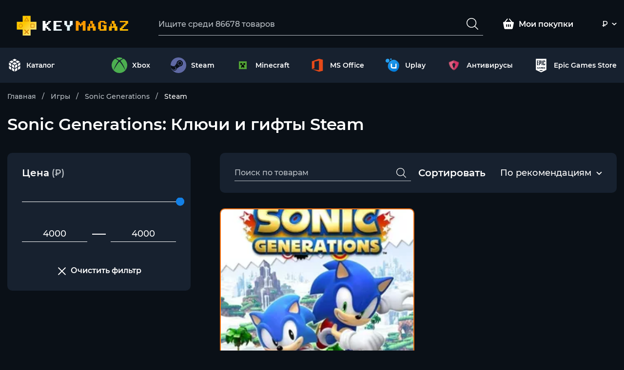

--- FILE ---
content_type: text/html; charset=UTF-8
request_url: https://keysmagaz.com/catalog/sonic-generations-2450-keysmagaz
body_size: 7151
content:
<!DOCTYPE html>
<html lang="ru">
    <head>
        <!-- Google Tag Manager -->
        <script>(function(w,d,s,l,i){w[l]=w[l]||[];w[l].push({'gtm.start':
                    new Date().getTime(),event:'gtm.js'});var f=d.getElementsByTagName(s)[0],
                j=d.createElement(s),dl=l!='dataLayer'?'&l='+l:'';j.async=true;j.src=
                'https://www.googletagmanager.com/gtm.js?id='+i+dl;f.parentNode.insertBefore(j,f);
            })(window,document,'script','dataLayer','GTM-PQ6NG6Z');</script>
        <!-- End Google Tag Manager -->
                                    <link rel="canonical" href="https://keysmagaz.com/catalog/sonic-generations-2450-keysmagaz" />
                <meta http-equiv="X-UA-Compatible" content="IE=edge">
        <meta charset="UTF-8">
        <meta name="viewport" content="width=device-width, initial-scale=1, maximum-scale=1.0, user-scalable=0">

        <meta name="description" content="Покупайте Steam Ключи и гифты Sonic Generations на маркетплейсе цифровых товаров Keysmagaz. Мы принимаем все банковские карты. Защищенные сделки и мгновенная доставка! Более 1 товаров от проверенных продавцов.">
        <title>Купить Sonic Generations – Ключи и гифты Steam по низкой цене от  на Keysmagaz</title>
                    <link rel="stylesheet" href="/css/main.css" media="screen">
            <link rel="stylesheet" href="/css/custom.css" media="screen">
            <link rel="stylesheet" href="/css/options.css">
                    <script type="application/ld+json">
        {"@context":"https:\/\/schema.org\/","@type":"Product","name":"Steam","image":["https:\/\/graph.digiseller.ru\/img.ashx?id_d=1"],"description":"\u041f\u043e\u043a\u0443\u043f\u0430\u0439\u0442\u0435 \u043a\u043b\u044e\u0447 Sonic Generations \u0434\u043b\u044f Steam \u043d\u0430 \u043c\u0430\u0440\u043a\u0435\u0442\u043f\u043b\u0435\u0439\u0441\u0435 \u0446\u0438\u0444\u0440\u043e\u0432\u044b\u0445 \u0442\u043e\u0432\u0430\u0440\u043e\u0432 Keysmagaz! \u041c\u044b \u043f\u0440\u0438\u043d\u0438\u043c\u0430\u0435\u043c \u0432\u0441\u0435 \u0431\u0430\u043d\u043a\u043e\u0432\u0441\u043a\u0438\u0435 \u043a\u0430\u0440\u0442\u044b! \u041c\u043e\u043c\u0435\u043d\u0442\u0430\u043b\u044c\u043d\u0430\u044f \u0434\u043e\u0441\u0442\u0430\u0432\u043a\u0430 \u0438 \u0433\u0430\u0440\u0430\u043d\u0442\u0438\u044f! \u0411\u043e\u043b\u0435\u0435 1 \u0442\u043e\u0432\u0430\u0440\u043e\u0432!","sku":2450,"mpn":"25115","brand":{"@type":"Brand","name":"KEYSMAGAZ"},"review":{"@type":"Review","reviewRating":{"@type":"Rating","ratingValue":5,"bestRating":"5"},"author":{"@type":"Person","name":"\u041f\u043e\u043a\u0443\u043f\u0430\u0442\u0435\u043b\u0438 Keysmagaz"}},"aggregateRating":{"@type":"AggregateRating","ratingValue":5,"reviewCount":50},"offers":{"@type":"AggregateOffer","highPrice":"4000","lowPrice":"4,000.00","offerCount":1,"priceCurrency":"RUB"}}

    </script>
    <script type="application/ld+json">
        {"@context":"https:\/\/schema.org\/","@type":"BreadcrumbList","itemListElement":[{"@type":"ListItem","position":1,"item":{"@id":"https:\/\/keysmagaz.com\/","type":"Thing","name":"\u0413\u043b\u0430\u0432\u043d\u0430\u044f"}},{"@type":"ListItem","position":2,"item":{"@id":"https:\/\/keysmagaz.com\/catalog\/igry-po-nazvaniyu-keysmagaz","type":"Thing","name":"\u0418\u0433\u0440\u044b"}},{"@type":"ListItem","position":3,"item":{"@id":"https:\/\/keysmagaz.com\/catalog\/sonic-generations-21962-keysmagaz","type":"Thing","name":"Sonic Generations"}},{"@type":"ListItem","position":4,"item":{"@id":"https:\/\/keysmagaz.com\/catalog\/sonic-generations-2450-keysmagaz","type":"Thing","name":"Steam"}}]}

    </script>
        <link rel="icon" type="image/x-icon" href="https://keysmagaz.com/favicon.ico">
                    <script src="//code.jivo.ru/widget/jvdF3GW3wG" async></script>
                        </head>
    <body>
    <!-- Google Tag Manager (noscript) -->
    <noscript><iframe src="https://www.googletagmanager.com/ns.html?id=GTM-PQ6NG6Z"
                      height="0" width="0" style="display:none;visibility:hidden"></iframe></noscript>
    <!-- End Google Tag Manager (noscript) -->
            <header class="header">
    <div class="header-top">
        <div class="container">
            <div class="header-top-wrap"><a class="logo" href="/">
            <img src="/img/keysmagaz.svg" height="48" width="340" alt="Keysmagaz"/></a>
                <div class="header-search">
                    <input class="input-text js-search-input" type="text"                            placeholder="Ищите среди 86678 товаров" data-path="/search"/>
                    <input class="btn-search js-search-page" type="button" value=""/>
                    <div class="line-bot"></div>
                </div>
                <div class="burger burger--squeeze">
                    <div class="burger-box">
                        <div class="burger-inner"></div>
                    </div>
                </div>
                <div class="header-menu-mob">
                    <nav class="menu-mob">
                        <a class="btn btn-header" href="/all-games">
                            <svg width="17" height="19" viewbox="0 0 28 28" fill="#fff"
                                 xmlns="http://www.w3.org/2000/svg">
                                <path d="M2.40625 8.53918V13.6352L7.05725 16.3208V10.9479L2.42402 8.27344C2.41229 8.36088 2.40625 8.44965 2.40625 8.53918Z"></path>
                                <path d="M8.58203 17.2003L13.2377 19.8885V14.5146L8.58203 11.8271V17.2003Z"></path>
                                <path d="M13.9987 7.82129L9.34375 10.5081L13.9987 13.1952L18.6537 10.5081L13.9987 7.82129Z"></path>
                                <path d="M14.7617 19.8885L19.4174 17.2003V11.8271L14.7617 14.5146V19.8885Z"></path>
                                <path d="M25.5707 8.27344L20.9375 10.9479V16.3208L25.5885 13.6352V8.53918C25.5886 8.44965 25.5825 8.36088 25.5707 8.27344Z"></path>
                                <path d="M24.5896 6.80283C23.5231 6.18655 21.878 5.23633 20.1785 4.25488L15.5234 6.94172L20.1784 9.6285L24.8133 6.95299C24.7426 6.89835 24.668 6.84803 24.5896 6.80283Z"></path>
                                <path d="M18.6533 3.37524C17.2708 2.57706 15.9568 1.8187 15.0008 1.26736C14.6916 1.08912 14.3448 1 13.9981 1C13.6512 1 13.3044 1.08912 12.995 1.26746C12.0601 1.80773 10.7425 2.56843 9.34375 3.3758L13.998 6.06223L18.6533 3.37524Z"></path>
                                <path d="M7.81916 4.25488C6.14653 5.22039 4.51147 6.16426 3.408 6.80192C3.32923 6.84732 3.25443 6.89779 3.18359 6.95264L7.81845 9.6281L12.4734 6.94131L7.81916 4.25488Z"></path>
                                <path d="M2.40625 19.6109C2.40625 20.3255 2.79021 20.9907 3.40821 21.347L3.40898 21.3474C4.34371 21.8875 5.65991 22.6475 7.05725 23.4541V18.0801L2.40625 15.3945V19.6109Z"></path>
                                <path d="M8.58203 24.3327C10.256 25.299 11.8928 26.2439 12.9972 26.882C13.0752 26.9269 13.1555 26.9661 13.2377 26.9997V21.6472L8.58203 18.959V24.3327Z"></path>
                                <path d="M14.7617 26.9996C14.8441 26.966 14.9248 26.9267 15.003 26.8816C16.1334 26.2296 17.7644 25.2882 19.4173 24.3338V18.959L14.7617 21.6472V26.9996Z"></path>
                                <path d="M20.9375 23.4539C22.3569 22.6341 23.6801 21.8698 24.5858 21.3464C25.2046 20.9898 25.5886 20.3246 25.5886 19.61V15.3936L20.9376 18.0791V23.4539H20.9375Z"></path>
                            </svg>
                            Каталог</a>
                        <a class="btn btn-header" target="_blank" href="https://ggsel.net/sellers">
                            <svg xmlns="http://www.w3.org/2000/svg" enable-background="new 0 0 24 24" height="30px"
                                 viewbox="0 0 24 24" width="30px" fill="#fff">
                                <g>
                                    <path d="M0,0h24v24H0V0z" fill="none"></path>
                                </g>
                                <g>
                                    <path d="M21.41,11.41l-8.83-8.83C12.21,2.21,11.7,2,11.17,2H4C2.9,2,2,2.9,2,4v7.17c0,0.53,0.21,1.04,0.59,1.41l8.83,8.83 c0.78,0.78,2.05,0.78,2.83,0l7.17-7.17C22.2,13.46,22.2,12.2,21.41,11.41z M6.5,8C5.67,8,5,7.33,5,6.5S5.67,5,6.5,5S8,5.67,8,6.5 S7.33,8,6.5,8z"></path>
                                </g>
                            </svg>
                            Начать продавать</a>
                        <a class="btn btn-header" rel="nofollow" target="_blank"
                           href="https://www.digiseller.market/info/delivery.asp?returnurl=purchases.asp&mode=">
                            <svg width="22" height="22" viewbox="0 0 22 22" fill="#fff"
                                 xmlns="http://www.w3.org/2000/svg">
                                <g clip-path="url(#clip0_204_9796)">
                                    <path d="M21.615 7.62318C21.2932 7.24774 20.8105 7.00638 20.3278 7.00638H18.9869L13.8111 0.623777C13.4893 0.221513 12.9261 0.14106 12.497 0.436054C12.0948 0.757865 12.0143 1.32104 12.3093 1.75012C12.3093 1.77694 12.3361 1.77694 12.3361 1.80375L16.6001 7.00638H5.12217L9.35936 1.80375C9.70799 1.42831 9.68117 0.838318 9.30572 0.489689C8.93028 0.14106 8.34029 0.167877 7.99166 0.543324C7.96484 0.570142 7.93802 0.59696 7.9112 0.623777L2.7354 7.03319H1.66269C0.750894 7.03319 0 7.78409 0 8.69589C0 8.80316 0 8.91043 0.0268176 9.0177L2.17223 19.8252C2.38677 20.9515 3.37902 21.7561 4.53218 21.7561H17.4583C18.6114 21.7561 19.6037 20.9515 19.8182 19.8252L21.9636 9.0177C22.0709 8.53498 21.9368 8.02545 21.615 7.62318ZM8.2062 16.3926C8.2062 16.9021 7.77712 17.3312 7.26758 17.3312C6.75805 17.3312 6.32896 16.9021 6.32896 16.3926V12.5844C6.32896 12.0749 6.75805 11.6458 7.26758 11.6458C7.77712 11.6458 8.2062 12.0749 8.2062 12.5844V16.3926ZM11.9339 16.3926C11.9339 16.9021 11.5048 17.3312 10.9952 17.3312C10.4857 17.3312 10.0566 16.9021 10.0566 16.3926V12.5844C10.0566 12.0749 10.4857 11.6458 10.9952 11.6458C11.5048 11.6458 11.9339 12.0749 11.9339 12.5844V16.3926ZM15.6347 16.3926C15.6347 16.9021 15.2056 17.3312 14.6961 17.3312C14.1865 17.3312 13.7575 16.9021 13.7575 16.3926V12.5844C13.7575 12.0749 14.1865 11.6458 14.6961 11.6458C15.2056 11.6458 15.6347 12.0749 15.6347 12.5844V16.3926Z"></path>
                                </g>
                                <defs>
                                    <clippath id="clip0_204_9796">
                                        <rect width="22" height="22" fill="#fff"></rect>
                                    </clippath>
                                </defs>
                            </svg>
                            Мои покупки
                        </a>
                        <div class="header-controls">
    <div class="lang currency">
        <div class="lang-active">
            ₽        </div>
        <div class="lang-dropdown">
            <div data-curr="wmr" class="lang-dropdown-item active">
                ₽
            </div>
            <div data-curr="wmz" class="lang-dropdown-item ">
                $
            </div>
            <div data-curr="wme" class="lang-dropdown-item ">
                €
            </div>
        </div>
    </div>
</div>                    </nav>
                </div>
                <div class="header-top-right">
                                        <a class="btn btn-header" rel="nofollow" target="_blank" href="https://payment.ggsel.net/profile/history">
                        <svg width="22" height="22" viewbox="0 0 22 22" fill="#fff" xmlns="http://www.w3.org/2000/svg">
                            <g clip-path="url(#clip0_204_9796)">
                                <path d="M21.615 7.62318C21.2932 7.24774 20.8105 7.00638 20.3278 7.00638H18.9869L13.8111 0.623777C13.4893 0.221513 12.9261 0.14106 12.497 0.436054C12.0948 0.757865 12.0143 1.32104 12.3093 1.75012C12.3093 1.77694 12.3361 1.77694 12.3361 1.80375L16.6001 7.00638H5.12217L9.35936 1.80375C9.70799 1.42831 9.68117 0.838318 9.30572 0.489689C8.93028 0.14106 8.34029 0.167877 7.99166 0.543324C7.96484 0.570142 7.93802 0.59696 7.9112 0.623777L2.7354 7.03319H1.66269C0.750894 7.03319 0 7.78409 0 8.69589C0 8.80316 0 8.91043 0.0268176 9.0177L2.17223 19.8252C2.38677 20.9515 3.37902 21.7561 4.53218 21.7561H17.4583C18.6114 21.7561 19.6037 20.9515 19.8182 19.8252L21.9636 9.0177C22.0709 8.53498 21.9368 8.02545 21.615 7.62318ZM8.2062 16.3926C8.2062 16.9021 7.77712 17.3312 7.26758 17.3312C6.75805 17.3312 6.32896 16.9021 6.32896 16.3926V12.5844C6.32896 12.0749 6.75805 11.6458 7.26758 11.6458C7.77712 11.6458 8.2062 12.0749 8.2062 12.5844V16.3926ZM11.9339 16.3926C11.9339 16.9021 11.5048 17.3312 10.9952 17.3312C10.4857 17.3312 10.0566 16.9021 10.0566 16.3926V12.5844C10.0566 12.0749 10.4857 11.6458 10.9952 11.6458C11.5048 11.6458 11.9339 12.0749 11.9339 12.5844V16.3926ZM15.6347 16.3926C15.6347 16.9021 15.2056 17.3312 14.6961 17.3312C14.1865 17.3312 13.7575 16.9021 13.7575 16.3926V12.5844C13.7575 12.0749 14.1865 11.6458 14.6961 11.6458C15.2056 11.6458 15.6347 12.0749 15.6347 12.5844V16.3926Z"></path>
                            </g>
                            <defs>
                                <clippath id="clip0_204_9796">
                                    <rect width="22" height="22" fill="#fff"></rect>
                                </clippath>
                            </defs>
                        </svg>
                        Мои покупки</a>
                    <div class="header-controls">
    <div class="lang currency">
        <div class="lang-active">
            ₽        </div>
        <div class="lang-dropdown">
            <div data-curr="wmr" class="lang-dropdown-item active">
                ₽
            </div>
            <div data-curr="wmz" class="lang-dropdown-item ">
                $
            </div>
            <div data-curr="wme" class="lang-dropdown-item ">
                €
            </div>
        </div>
    </div>
</div>                </div>
            </div>
        </div>
    </div>
    <div class="header-bot">
        <div class="container">
            <div class="header-bot-wrap">
                <div class="left"><a class="btn btn-header" href="/all-games">
                        <svg width="28" height="28" viewbox="0 0 28 28" fill="#fff" xmlns="http://www.w3.org/2000/svg">
                            <path d="M2.40625 8.53918V13.6352L7.05725 16.3208V10.9479L2.42402 8.27344C2.41229 8.36088 2.40625 8.44965 2.40625 8.53918Z"></path>
                            <path d="M8.58203 17.2003L13.2377 19.8885V14.5146L8.58203 11.8271V17.2003Z"></path>
                            <path d="M13.9987 7.82129L9.34375 10.5081L13.9987 13.1952L18.6537 10.5081L13.9987 7.82129Z"></path>
                            <path d="M14.7617 19.8885L19.4174 17.2003V11.8271L14.7617 14.5146V19.8885Z"></path>
                            <path d="M25.5707 8.27344L20.9375 10.9479V16.3208L25.5885 13.6352V8.53918C25.5886 8.44965 25.5825 8.36088 25.5707 8.27344Z"></path>
                            <path d="M24.5896 6.80283C23.5231 6.18655 21.878 5.23633 20.1785 4.25488L15.5234 6.94172L20.1784 9.6285L24.8133 6.95299C24.7426 6.89835 24.668 6.84803 24.5896 6.80283Z"></path>
                            <path d="M18.6533 3.37524C17.2708 2.57706 15.9568 1.8187 15.0008 1.26736C14.6916 1.08912 14.3448 1 13.9981 1C13.6512 1 13.3044 1.08912 12.995 1.26746C12.0601 1.80773 10.7425 2.56843 9.34375 3.3758L13.998 6.06223L18.6533 3.37524Z"></path>
                            <path d="M7.81916 4.25488C6.14653 5.22039 4.51147 6.16426 3.408 6.80192C3.32923 6.84732 3.25443 6.89779 3.18359 6.95264L7.81845 9.6281L12.4734 6.94131L7.81916 4.25488Z"></path>
                            <path d="M2.40625 19.6109C2.40625 20.3255 2.79021 20.9907 3.40821 21.347L3.40898 21.3474C4.34371 21.8875 5.65991 22.6475 7.05725 23.4541V18.0801L2.40625 15.3945V19.6109Z"></path>
                            <path d="M8.58203 24.3327C10.256 25.299 11.8928 26.2439 12.9972 26.882C13.0752 26.9269 13.1555 26.9661 13.2377 26.9997V21.6472L8.58203 18.959V24.3327Z"></path>
                            <path d="M14.7617 26.9996C14.8441 26.966 14.9248 26.9267 15.003 26.8816C16.1334 26.2296 17.7644 25.2882 19.4173 24.3338V18.959L14.7617 21.6472V26.9996Z"></path>
                            <path d="M20.9375 23.4539C22.3569 22.6341 23.6801 21.8698 24.5858 21.3464C25.2046 20.9898 25.5886 20.3246 25.5886 19.61V15.3936L20.9376 18.0791V23.4539H20.9375Z"></path>
                        </svg>
                        Каталог</a></div>
                <div class="right">
                    <ul class="header-menu">
                                                                            <li>
                                <a href="/platform/xbox-games-keysmagaz">
                                    <img src="/img/cat-xbox.svg" height="28" width="28"
                                         style="margin-right: 10px;" alt="Xbox">
                                    <span>Xbox</span>
                                </a>
                            </li>
                                                    <li>
                                <a href="/platform/steam-games-keysmagaz">
                                    <img src="/img/cat-steam.svg" height="28" width="28"
                                         style="margin-right: 10px;" alt="Steam">
                                    <span>Steam</span>
                                </a>
                            </li>
                                                    <li>
                                <a href="/catalog/minecraft-10054-keysmagaz">
                                    <img src="/uploads/6ee5483026d7954e95a1756fa7d696242d14b502.svg" height="28" width="28"
                                         style="margin-right: 10px;" alt="Minecraft">
                                    <span>Minecraft</span>
                                </a>
                            </li>
                                                    <li>
                                <a href="/catalog/office-7070-keysmagaz">
                                    <img src="/uploads/657641cc13f3f1be0e0cac99a6219cc72b888c79.svg" height="28" width="28"
                                         style="margin-right: 10px;" alt="MS Office">
                                    <span>MS Office</span>
                                </a>
                            </li>
                                                    <li>
                                <a href="/platform/uplay-games-keysmagaz">
                                    <img src="/uploads/3ae96fd6e5ecf08b0eab48b841a059960bf4c862.svg" height="28" width="28"
                                         style="margin-right: 10px;" alt="Uplay">
                                    <span>Uplay</span>
                                </a>
                            </li>
                                                    <li>
                                <a href="/platform/antivirus-keysmagaz">
                                    <img src="/uploads/03afba93176d0a2af8cd871a6e11f1c0a5772ab6.svg" height="28" width="28"
                                         style="margin-right: 10px;" alt="Антивирусы">
                                    <span>Антивирусы</span>
                                </a>
                            </li>
                                                    <li>
                                <a href="/platform/egs-games-keysmagaz">
                                    <img src="/uploads/e32eb11d209d2c672b443295e219a63d22a25009.svg" height="28" width="28"
                                         style="margin-right: 10px;" alt="Epic Games Store">
                                    <span>Epic Games Store</span>
                                </a>
                            </li>
                                            </ul>
                </div>
            </div>
        </div>
    </div>
</header>    <div class="page page-product">
        <div class="container">
            <div class="breadcrumbs-wrap">
                <div class="breadcrumbs">
                                                                        <a href="/"><span>Главная</span></a>
                                                                                                <a href="/catalog/igry-po-nazvaniyu-keysmagaz"><span>Игры</span></a>
                                                                                                <a href="/catalog/sonic-generations-21962-keysmagaz"><span>Sonic Generations</span></a>
                                                                                                <span class="active">Steam</span>
                                                            </div>
            </div>
                            <h1                     class="catalog-header-title">Sonic Generations: Ключи и гифты Steam</h1>
                        <div class="search-content">
                <aside class="sidebar">
                    <div class="search">
                        <form>
                            <input class="input-text js-catalog-search" type="text" placeholder="Поиск по товарам">
                            <input class="btn-search" type="button" value="">
                            <div class="line-bot"></div>
                        </form>
                    </div>
                    <div class="filter-mob">
                        <svg width="22" height="22" viewbox="0 0 22 22" fill="none" xmlns="http://www.w3.org/2000/svg">
                            <path d="M8.04804 10.859C8.39372 11.3592 8.29038 10.9424 8.29038 20.9135C8.29038 21.8058 9.3084 22.3165 10.0259 21.7828C13.0918 19.4712 13.7044 19.271 13.7044 18.1898C13.7044 10.9236 13.6197 11.3322 13.9467 10.859L18.9255 4.08203H3.06934L8.04804 10.859Z"
                                  fill="white"></path>
                            <path d="M20.8066 0.552578C20.6287 0.211836 20.2798 0 19.8957 0H2.09992C1.27041 0 0.782324 0.93573 1.25816 1.61562C1.26207 1.62216 1.20415 1.54288 2.12269 2.79297H19.8729C20.6556 1.72764 21.1789 1.26736 20.8066 0.552578Z"
                                  fill="white"></path>
                        </svg>
                        <span>Фильтры</span>
                    </div>
                    <div class="filter-modal">
                        <div class="filter-content"><a class="close" href="#"> </a>
                                                            <div class="sidebar-title">
        Цена<span class="num">(₽)</span>
    </div>
    <div class="slider-wrap">
        <div class="filter-price"></div>
        <div class="slider-top-wrap">
            <div class="input-wrap">
                <input class="input-with-keypress-0 js-inpit-min" data-curr="wmr"
                       type="text" placeholder="4000"
                       value="4000"
                       data-default="4000">
                <input class="input-with-keypress-1 js-inpit-max" type="text"
                       placeholder="4000"
                       value="4000"
                       data-default="4000">
            </div>
        </div>
    </div>
                            <div class="clear-wrap">
    <svg width="28" height="28" viewbox="0 0 28 28" fill="none"
         xmlns="http://www.w3.org/2000/svg">
        <path d="M16.0155 14.0002L24.5819 5.43337C25.1394 4.87613 25.1394 3.97516 24.5819 3.41793C24.0247 2.86069 23.1237 2.86069 22.5665 3.41793L13.9999 11.9847L5.43351 3.41793C4.87603 2.86069 3.97534 2.86069 3.41811 3.41793C2.86063 3.97516 2.86063 4.87613 3.41811 5.43337L11.9845 14.0002L3.41811 22.567C2.86063 23.1242 2.86063 24.0252 3.41811 24.5824C3.69581 24.8604 4.06094 25 4.42581 25C4.79068 25 5.15555 24.8604 5.43351 24.5824L13.9999 16.0156L22.5665 24.5824C22.8444 24.8604 23.2093 25 23.5742 25C23.9391 25 24.3039 24.8604 24.5819 24.5824C25.1394 24.0252 25.1394 23.1242 24.5819 22.567L16.0155 14.0002Z"
              fill="white"></path>
    </svg>
    <span class="text js-clean-filter" style="cursor:pointer;">Очистить фильтр</span>
</div>                        </div>
                    </div>
                </aside>
                <div class="search-result">
                    <div class="search-filter">
                        <div class="search-filter-wrap">
                            <div class="search">
    <input class="input-text js-catalog-search-mob" type="text"
           placeholder="Поиск по товарам">
    <input class="btn-search" type="button" value="">
    <div class="line-bot"></div>
</div>                            <span>Сортировать</span>
<select class="search-dropdown js-select-order" name="state">
    <option value="&">По рекомендациям</option>
    <option value="order=wmr&by=DESC">По убыванию цены</option>
    <option value="order=wmr&by=ASC">По возрастанию цены</option>
</select>                        </div>
                    </div>
                                        <div class="product-items js-game-container" data-path="/filter?category=25115" data-filter="/filter?category=25115"
                         data-page="1">
                                    <a class="product-item orange" href="/5360716">
            <div class="product-item-img">
        <img class="lozad" data-src="https://img.ggsel.ru/5360716/original/233x233/9034074_imgwebp.webp" onerror="this.src='/img/empty.png'" height="233" width="233" alt="КЛЮЧ Sonic Generations Collection GLOBAL STEAM +ДЛС(РФ)"
        />
            </div>
    <span class="product-item-content">
    <span class="product-item-title">КЛЮЧ Sonic Generations Collection GLOBAL STEAM +ДЛС(РФ)</span>
    <span class="product-item-cat">Ключ</span>
                    <span class="product-item-stats"><span>1</span>продаж</span>
            <span class="price-wrap">
        <span class="cost">
                        <span class="new">4000 ₽</span>
        </span>
        <span class="btn-wrap">
            <span class="btn btn-blue" href="/5360716">Купить</span>
        </span>
    </span>
</span>
</a>          <script>$('.js-show-more').hide();</script>
                     </div>
                                    </div>
            </div>
                    </div>
    </div>
        <footer class="footer">
	<div class="container">
		<div class="footer-wrap">
			<div class="left">
				<div class="logo-wrap">
					<a class="logo" href="/">
						<img class="lozad" data-src="/img/keysmagaz.svg" height="48" width="340" alt="Keysmagaz"/>
					</a>
					<div class="copyright">Все права защищены © 2024</div>
					<div class="copyright">ОсОО «Фокс Логистикс»/ LLC «Fox Logistics»</div>
				</div>
																		</div>
			<div class="center">
				<ul class="footer-menu">
					<li>
						<a class="footer-link" href="/contacts">Контакты</a>
					</li>
										<li>
						<a class="footer-link" href="/howbuy">Покупателю</a>
					</li>
									</ul>
			</div>
			<div class="right">
				<div class="pay-system">
					<div class="title">Способы оплаты</div>
					<div class="pay-system-items">
						<div class="pay-system-item">
							<img class="lozad" data-src="/img/pay-webmoney.svg" height="30" width="30" alt=""/>
						</div>
						<div class="pay-system-item">
							<img class="lozad" data-src="/img/pay-steam.svg" height="30" width="30" alt=""/>
						</div>
						<div class="pay-system-item">
							<img class="lozad" data-src="/img/pay-bitcoin.svg" height="30" width="30" alt=""/>
						</div>
						<div class="pay-system-item">
							<img class="lozad" data-src="/img/pay-beeline.svg" height="30" width="30" alt=""/>
						</div>
						<div class="pay-system-item">
							<img class="lozad" data-src="/img/pay-megafon.svg" height="30" width="30" alt=""/>
						</div>
						<div class="pay-system-item">
							<img class="lozad" data-src="/img/pay-qiwi.svg" height="30" width="30" alt=""/>
						</div>
						<div class="pay-system-item">
							<img class="lozad" data-src="/img/pay-yandex.svg" height="23" width="30" alt=""/>
						</div>
						<div class="pay-system-item">
							<img class="lozad" data-src="/img/pay-mc.svg" height="45" width="30" alt=""/>
						</div>
						<div class="pay-system-item">
							<img class="lozad" data-src="/img/pay-mts.svg" height="30" width="30" alt=""/>
						</div>
						<div class="pay-system-item">
							<img class="lozad" data-src="/img/pay-tele2.svg" height="30" width="68" alt=""/>
						</div>
						<div class="pay-system-item">
							<img class="lozad" data-src="/img/pay-visa.svg" height="30" width="80" alt=""/>
						</div>
					</div>
				</div>
							</div>
		</div>
	</div>
</footer>

                        <script src="/js/jquery-3.6.0.min.js"></script>
            <script type="text/javascript" src="/js/select2.full.min.js"></script>
            <script type="text/javascript" src="/js/swiper.js"></script>
            <script type="text/javascript" src="/js/nouislider.min.js"></script>
            <script type="text/javascript" src="/js/lozad.min.js"></script>
                        <script type="text/javascript" src="/js/custom.js"></script>
            <script src="/js/options.js"></script>
        
    <script>
        document.addEventListener('DOMContentLoaded', function () {
            window.dataLayer = window.dataLayer || [];
            window.dataLayer.push({ecommerce: null});
            window.dataLayer.push({
                event: "view_item_list",
                ecommerce: {
                    items: [
                                                {
                            item_name: 'КЛЮЧ Sonic Generations Collection GLOBAL STEAM +ДЛС(РФ)',
                            item_id: '5360716',
                            price: '4000',
                                                        item_category: 'Главная',
                                                        item_category1: 'Игры',
                                                        item_category2: 'Sonic Generations',
                                                        item_category3: 'Steam',
                                                        quantity: 1
                        },
                                            ]
                }
            });
        });
    </script>
    <script defer src="https://static.cloudflareinsights.com/beacon.min.js/vcd15cbe7772f49c399c6a5babf22c1241717689176015" integrity="sha512-ZpsOmlRQV6y907TI0dKBHq9Md29nnaEIPlkf84rnaERnq6zvWvPUqr2ft8M1aS28oN72PdrCzSjY4U6VaAw1EQ==" data-cf-beacon='{"version":"2024.11.0","token":"1bf6938b8b5b4b108e326af8fcc1cb03","r":1,"server_timing":{"name":{"cfCacheStatus":true,"cfEdge":true,"cfExtPri":true,"cfL4":true,"cfOrigin":true,"cfSpeedBrain":true},"location_startswith":null}}' crossorigin="anonymous"></script>
</body>
</html lang="ru">


--- FILE ---
content_type: text/css
request_url: https://keysmagaz.com/css/main.css
body_size: 19801
content:
@font-face {
  font-family: Montserrat;
  src: url('/fonts/Montserrat/Montserrat-Medium.eot') format('eot');
  src: url('/fonts/Montserrat/Montserrat-Medium.woff') format('woff');
  src: url('/fonts/Montserrat/Montserrat-Medium.woff2') format('woff2');
  src: url('/fonts/Montserrat/Montserrat-Medium.ttf') format('truetype');
  font-weight: 400;
  font-style: normal;
  font-display: swap
}

@font-face {
  font-family: Montserrat;
  src: url('/fonts/Montserrat/Montserrat-SemiBold.eot') format('eot');
  src: url('/fonts/Montserrat/Montserrat-SemiBold.woff') format('woff');
  src: url('/fonts/Montserrat/Montserrat-SemiBold.woff2') format('woff2');
  src: url('/fonts/Montserrat/Montserrat-SemiBold.ttf') format('truetype');
  font-weight: 600;
  font-style: normal;
  font-display: swap
}

@font-face {
  font-family: Montserrat;
  src: url('/fonts/Montserrat/Montserrat-Bold.eot') format('eot');
  src: url('/fonts/Montserrat/Montserrat-Bold.woff') format('woff');
  src: url('/fonts/Montserrat/Montserrat-Bold.woff2') format('woff2');
  src: url('/fonts/Montserrat/Montserrat-Bold.ttf') format('truetype');
  font-weight: 700;
  font-style: normal;
  font-display: swap
}

:root {
  --swiper-theme-color: #007aff
}

.swiper-container {
  margin-left: auto;
  margin-right: auto;
  position: relative;
  overflow: hidden;
  list-style: none;
  padding: 0;
  z-index: 1
}

.swiper-container-vertical>.swiper-wrapper {
  flex-direction: column
}

.swiper-wrapper {
  position: relative;
  width: 100%;
  height: 100%;
  z-index: 1;
  display: flex;
  transition-property: transform;
  box-sizing: content-box
}

.swiper-container-android .swiper-slide,
.swiper-wrapper {
  transform: translate3d(0, 0, 0)
}

.swiper-container-multirow>.swiper-wrapper {
  flex-wrap: wrap
}

.swiper-container-multirow-column>.swiper-wrapper {
  flex-wrap: wrap;
  flex-direction: column
}

.swiper-container-free-mode>.swiper-wrapper {
  transition-timing-function: ease-out;
  margin: 0 auto
}

.swiper-container-pointer-events {
  touch-action: pan-y
}

.swiper-container-pointer-events.swiper-container-vertical {
  touch-action: pan-x
}

.swiper-slide {
  flex-shrink: 0;
  width: 100%;
  height: 100%;
  position: relative;
  transition-property: transform
}

.swiper-slide-invisible-blank {
  visibility: hidden
}

.swiper-container-autoheight,
.swiper-container-autoheight .swiper-slide {
  height: auto
}

.swiper-container-autoheight .swiper-wrapper {
  align-items: flex-start;
  transition-property: transform, height
}

.swiper-container-3d {
  perspective: 1200px
}

.swiper-container-3d .swiper-cube-shadow,
.swiper-container-3d .swiper-slide,
.swiper-container-3d .swiper-slide-shadow-bottom,
.swiper-container-3d .swiper-slide-shadow-left,
.swiper-container-3d .swiper-slide-shadow-right,
.swiper-container-3d .swiper-slide-shadow-top,
.swiper-container-3d .swiper-wrapper {
  transform-style: preserve-3d
}

.swiper-container-3d .swiper-slide-shadow-bottom,
.swiper-container-3d .swiper-slide-shadow-left,
.swiper-container-3d .swiper-slide-shadow-right,
.swiper-container-3d .swiper-slide-shadow-top {
  position: absolute;
  left: 0;
  top: 0;
  width: 100%;
  height: 100%;
  pointer-events: none;
  z-index: 10
}

.swiper-container-3d .swiper-slide-shadow-left {
  background-image: linear-gradient(to left, rgba(0, 0, 0, .5), rgba(0, 0, 0, 0))
}

.swiper-container-3d .swiper-slide-shadow-right {
  background-image: linear-gradient(to right, rgba(0, 0, 0, .5), rgba(0, 0, 0, 0))
}

.swiper-container-3d .swiper-slide-shadow-top {
  background-image: linear-gradient(to top, rgba(0, 0, 0, .5), rgba(0, 0, 0, 0))
}

.swiper-container-3d .swiper-slide-shadow-bottom {
  background-image: linear-gradient(to bottom, rgba(0, 0, 0, .5), rgba(0, 0, 0, 0))
}

.swiper-container-css-mode>.swiper-wrapper {
  overflow: auto;
  scrollbar-width: none;
  -ms-overflow-style: none
}

.swiper-container-css-mode>.swiper-wrapper::-webkit-scrollbar {
  display: none
}

.swiper-container-css-mode>.swiper-wrapper>.swiper-slide {
  scroll-snap-align: start start
}

.swiper-container-horizontal.swiper-container-css-mode>.swiper-wrapper {
  scroll-snap-type: x mandatory
}

.swiper-container-vertical.swiper-container-css-mode>.swiper-wrapper {
  scroll-snap-type: y mandatory
}

:root {
  --swiper-navigation-size: 44px
}

.swiper-button-next,
.swiper-button-prev {
  position: absolute;
  top: 50%;
  width: calc(var(--swiper-navigation-size)/ 44 * 27);
  height: var(--swiper-navigation-size);
  margin-top: calc(-1 * var(--swiper-navigation-size)/ 2);
  z-index: 10;
  cursor: pointer;
  display: flex;
  align-items: center;
  justify-content: center;
  color: var(--swiper-navigation-color, var(--swiper-theme-color))
}

.swiper-button-next.swiper-button-disabled,
.swiper-button-prev.swiper-button-disabled {
  opacity: .35;
  cursor: auto;
  pointer-events: none
}

.swiper-button-next:after,
.swiper-button-prev:after {
  font-family: swiper-icons;
  font-size: var(--swiper-navigation-size);
  text-transform: none !important;
  letter-spacing: 0;
  text-transform: none;
  font-variant: initial;
  line-height: 1
}

.swiper-button-prev,
.swiper-container-rtl .swiper-button-next {
  left: 10px;
  right: auto
}

.swiper-button-prev:after,
.swiper-container-rtl .swiper-button-next:after {
  content: 'prev'
}

.swiper-button-next,
.swiper-container-rtl .swiper-button-prev {
  right: 10px;
  left: auto
}

.swiper-button-next:after,
.swiper-container-rtl .swiper-button-prev:after {
  content: 'next'
}

.swiper-button-next.swiper-button-white,
.swiper-button-prev.swiper-button-white {
  --swiper-navigation-color: #ffffff
}

.swiper-button-next.swiper-button-black,
.swiper-button-prev.swiper-button-black {
  --swiper-navigation-color: #000000
}

.swiper-button-lock {
  display: none
}

.swiper-pagination {
  position: absolute;
  text-align: center;
  transition: .3s opacity;
  transform: translate3d(0, 0, 0);
  z-index: 10
}

.swiper-pagination.swiper-pagination-hidden {
  opacity: 0
}

.swiper-container-horizontal>.swiper-pagination-bullets,
.swiper-pagination-custom,
.swiper-pagination-fraction {
  bottom: 10px;
  left: 0;
  width: 100%
}

.swiper-pagination-bullets-dynamic {
  overflow: hidden;
  font-size: 0
}

.swiper-pagination-bullets-dynamic .swiper-pagination-bullet {
  transform: scale(.33);
  position: relative
}

.swiper-pagination-bullets-dynamic .swiper-pagination-bullet-active {
  transform: scale(1)
}

.swiper-pagination-bullets-dynamic .swiper-pagination-bullet-active-main {
  transform: scale(1)
}

.swiper-pagination-bullets-dynamic .swiper-pagination-bullet-active-prev {
  transform: scale(.66)
}

.swiper-pagination-bullets-dynamic .swiper-pagination-bullet-active-prev-prev {
  transform: scale(.33)
}

.swiper-pagination-bullets-dynamic .swiper-pagination-bullet-active-next {
  transform: scale(.66)
}

.swiper-pagination-bullets-dynamic .swiper-pagination-bullet-active-next-next {
  transform: scale(.33)
}

.swiper-pagination-bullet {
  width: 8px;
  height: 8px;
  display: inline-block;
  border-radius: 50%;
  background: #000;
  opacity: .2
}

button.swiper-pagination-bullet {
  border: none;
  margin: 0;
  padding: 0;
  box-shadow: none;
  -webkit-appearance: none;
  -moz-appearance: none;
  appearance: none
}

.swiper-pagination-clickable .swiper-pagination-bullet {
  cursor: pointer
}

.swiper-pagination-bullet-active {
  opacity: 1;
  background: var(--swiper-pagination-color, var(--swiper-theme-color))
}

.swiper-container-vertical>.swiper-pagination-bullets {
  right: 10px;
  top: 50%;
  transform: translate3d(0, -50%, 0)
}

.swiper-container-vertical>.swiper-pagination-bullets .swiper-pagination-bullet {
  margin: 6px 0;
  display: block
}

.swiper-container-vertical>.swiper-pagination-bullets.swiper-pagination-bullets-dynamic {
  top: 50%;
  transform: translateY(-50%);
  width: 8px
}

.swiper-container-vertical>.swiper-pagination-bullets.swiper-pagination-bullets-dynamic .swiper-pagination-bullet {
  display: inline-block;
  transition: .2s transform, .2s top
}

.swiper-container-horizontal>.swiper-pagination-bullets .swiper-pagination-bullet {
  margin: 0 4px
}

.swiper-container-horizontal>.swiper-pagination-bullets.swiper-pagination-bullets-dynamic {
  left: 50%;
  transform: translateX(-50%);
  white-space: nowrap
}

.swiper-container-horizontal>.swiper-pagination-bullets.swiper-pagination-bullets-dynamic .swiper-pagination-bullet {
  transition: .2s transform, .2s left
}

.swiper-container-horizontal.swiper-container-rtl>.swiper-pagination-bullets-dynamic .swiper-pagination-bullet {
  transition: .2s transform, .2s right
}

.swiper-pagination-progressbar {
  background: rgba(0, 0, 0, .25);
  position: absolute
}

.swiper-pagination-progressbar .swiper-pagination-progressbar-fill {
  background: var(--swiper-pagination-color, var(--swiper-theme-color));
  position: absolute;
  left: 0;
  top: 0;
  width: 100%;
  height: 100%;
  transform: scale(0);
  transform-origin: left top
}

.swiper-container-rtl .swiper-pagination-progressbar .swiper-pagination-progressbar-fill {
  transform-origin: right top
}

.swiper-container-horizontal>.swiper-pagination-progressbar,
.swiper-container-vertical>.swiper-pagination-progressbar.swiper-pagination-progressbar-opposite {
  width: 100%;
  height: 4px;
  left: 0;
  top: 0
}

.swiper-container-horizontal>.swiper-pagination-progressbar.swiper-pagination-progressbar-opposite,
.swiper-container-vertical>.swiper-pagination-progressbar {
  width: 4px;
  height: 100%;
  left: 0;
  top: 0
}

.swiper-pagination-white {
  --swiper-pagination-color: #ffffff
}

.swiper-pagination-black {
  --swiper-pagination-color: #000000
}

.swiper-pagination-lock {
  display: none
}

.swiper-scrollbar {
  border-radius: 10px;
  position: relative;
  -ms-touch-action: none;
  background: rgba(0, 0, 0, .1)
}

.swiper-container-horizontal>.swiper-scrollbar {
  position: absolute;
  left: 1%;
  bottom: 3px;
  z-index: 50;
  height: 5px;
  width: 98%
}

.swiper-container-vertical>.swiper-scrollbar {
  position: absolute;
  right: 3px;
  top: 1%;
  z-index: 50;
  width: 5px;
  height: 98%
}

.swiper-scrollbar-drag {
  height: 100%;
  width: 100%;
  position: relative;
  background: rgba(0, 0, 0, .5);
  border-radius: 10px;
  left: 0;
  top: 0
}

.swiper-scrollbar-cursor-drag {
  cursor: move
}

.swiper-scrollbar-lock {
  display: none
}

.swiper-zoom-container {
  width: 100%;
  height: 100%;
  display: flex;
  justify-content: center;
  align-items: center;
  text-align: center
}

.swiper-zoom-container>canvas,
.swiper-zoom-container>img,
.swiper-zoom-container>svg {
  max-width: 100%;
  max-height: 100%;
  object-fit: contain
}

.swiper-slide-zoomed {
  cursor: move
}

.swiper-lazy-preloader {
  width: 42px;
  height: 42px;
  position: absolute;
  left: 50%;
  top: 50%;
  margin-left: -21px;
  margin-top: -21px;
  z-index: 10;
  transform-origin: 50%;
  animation: swiper-preloader-spin 1s infinite linear;
  box-sizing: border-box;
  border: 4px solid var(--swiper-preloader-color, var(--swiper-theme-color));
  border-radius: 50%;
  border-top-color: transparent
}

.swiper-lazy-preloader-white {
  --swiper-preloader-color: #fff
}

.swiper-lazy-preloader-black {
  --swiper-preloader-color: #000
}

@keyframes swiper-preloader-spin {
  100% {
    transform: rotate(360deg)
  }
}

.swiper-container .swiper-notification {
  position: absolute;
  left: 0;
  top: 0;
  pointer-events: none;
  opacity: 0;
  z-index: -1000
}

.swiper-container-fade.swiper-container-free-mode .swiper-slide {
  transition-timing-function: ease-out
}

.swiper-container-fade .swiper-slide {
  pointer-events: none;
  transition-property: opacity
}

.swiper-container-fade .swiper-slide .swiper-slide {
  pointer-events: none
}

.swiper-container-fade .swiper-slide-active,
.swiper-container-fade .swiper-slide-active .swiper-slide-active {
  pointer-events: auto
}

.swiper-container-cube {
  overflow: visible
}

.swiper-container-cube .swiper-slide {
  pointer-events: none;
  -webkit-backface-visibility: hidden;
  backface-visibility: hidden;
  z-index: 1;
  visibility: hidden;
  transform-origin: 0 0;
  width: 100%;
  height: 100%
}

.swiper-container-cube .swiper-slide .swiper-slide {
  pointer-events: none
}

.swiper-container-cube.swiper-container-rtl .swiper-slide {
  transform-origin: 100% 0
}

.swiper-container-cube .swiper-slide-active,
.swiper-container-cube .swiper-slide-active .swiper-slide-active {
  pointer-events: auto
}

.swiper-container-cube .swiper-slide-active,
.swiper-container-cube .swiper-slide-next,
.swiper-container-cube .swiper-slide-next+.swiper-slide,
.swiper-container-cube .swiper-slide-prev {
  pointer-events: auto;
  visibility: visible
}

.swiper-container-cube .swiper-slide-shadow-bottom,
.swiper-container-cube .swiper-slide-shadow-left,
.swiper-container-cube .swiper-slide-shadow-right,
.swiper-container-cube .swiper-slide-shadow-top {
  z-index: 0;
  -webkit-backface-visibility: hidden;
  backface-visibility: hidden
}

.swiper-container-cube .swiper-cube-shadow {
  position: absolute;
  left: 0;
  bottom: 0;
  width: 100%;
  height: 100%;
  opacity: .6;
  z-index: 0
}

.swiper-container-cube .swiper-cube-shadow:before {
  content: '';
  background: #000;
  position: absolute;
  left: 0;
  top: 0;
  bottom: 0;
  right: 0;
  -webkit-filter: blur(50px);
  filter: blur(50px)
}

.swiper-container-flip {
  overflow: visible
}

.swiper-container-flip .swiper-slide {
  pointer-events: none;
  -webkit-backface-visibility: hidden;
  backface-visibility: hidden;
  z-index: 1
}

.swiper-container-flip .swiper-slide .swiper-slide {
  pointer-events: none
}

.swiper-container-flip .swiper-slide-active,
.swiper-container-flip .swiper-slide-active .swiper-slide-active {
  pointer-events: auto
}

.swiper-container-flip .swiper-slide-shadow-bottom,
.swiper-container-flip .swiper-slide-shadow-left,
.swiper-container-flip .swiper-slide-shadow-right,
.swiper-container-flip .swiper-slide-shadow-top {
  z-index: 0;
  -webkit-backface-visibility: hidden;
  backface-visibility: hidden
}

[data-simplebar] {
  position: relative;
  flex-direction: column;
  flex-wrap: wrap;
  justify-content: flex-start;
  align-content: flex-start;
  align-items: flex-start
}

.simplebar-wrapper {
  overflow: hidden;
  width: inherit;
  height: inherit;
  max-width: inherit;
  max-height: inherit
}

.simplebar-mask {
  direction: inherit;
  position: absolute;
  overflow: hidden;
  padding: 0;
  margin: 0;
  left: 0;
  top: 0;
  bottom: 0;
  right: 0;
  width: auto !important;
  height: auto !important;
  z-index: 0
}

.simplebar-offset {
  direction: inherit !important;
  box-sizing: inherit !important;
  resize: none !important;
  position: absolute;
  top: 0;
  left: 0;
  bottom: 0;
  right: 0;
  padding: 0;
  margin: 0;
  -webkit-overflow-scrolling: touch
}

.simplebar-content-wrapper {
  direction: inherit;
  box-sizing: border-box !important;
  position: relative;
  display: block;
  height: 100%;
  width: auto;
  max-width: 100%;
  max-height: 100%;
  scrollbar-width: none;
  -ms-overflow-style: none
}

.simplebar-content-wrapper::-webkit-scrollbar,
.simplebar-hide-scrollbar::-webkit-scrollbar {
  width: 0;
  height: 0
}

.simplebar-content:after,
.simplebar-content:before {
  content: ' ';
  display: table
}

.simplebar-placeholder {
  max-height: 100%;
  max-width: 100%;
  width: 100%;
  pointer-events: none
}

.simplebar-height-auto-observer-wrapper {
  box-sizing: inherit !important;
  height: 100%;
  width: 100%;
  max-width: 1px;
  position: relative;
  float: left;
  max-height: 1px;
  overflow: hidden;
  z-index: -1;
  padding: 0;
  margin: 0;
  pointer-events: none;
  flex-grow: inherit;
  flex-shrink: 0;
  flex-basis: 0
}

.simplebar-height-auto-observer {
  box-sizing: inherit;
  display: block;
  opacity: 0;
  position: absolute;
  top: 0;
  left: 0;
  height: 1000%;
  width: 1000%;
  min-height: 1px;
  min-width: 1px;
  overflow: hidden;
  pointer-events: none;
  z-index: -1
}

.simplebar-track {
  z-index: 1;
  position: absolute;
  right: 0;
  bottom: 0;
  pointer-events: none;
  overflow: hidden
}

[data-simplebar].simplebar-dragging .simplebar-content {
  pointer-events: none;
  user-select: none;
  -webkit-user-select: none
}

[data-simplebar].simplebar-dragging .simplebar-track {
  pointer-events: all
}

.simplebar-scrollbar {
  position: absolute;
  left: 0;
  right: 0;
  min-height: 10px
}

.simplebar-scrollbar:before {
  position: absolute;
  content: '';
  background: #000;
  border-radius: 7px;
  left: 2px;
  right: 2px;
  opacity: 0;
  transition: opacity .2s .5s linear
}

.simplebar-hover .simplebar-scrollbar:before,
.simplebar-mouse-entered .simplebar-scrollbar:before,
.simplebar-scrolling .simplebar-scrollbar:before {
  opacity: .5;
  transition-delay: 0s;
  transition-duration: 0s
}

.simplebar-scrollbar.simplebar-visible:before {
  opacity: .5;
  transition-delay: 0s;
  transition-duration: 0s
}

.simplebar-track.simplebar-vertical {
  top: 0;
  width: 11px
}

.simplebar-scrollbar:before {
  top: 2px;
  bottom: 2px;
  left: 2px;
  right: 2px
}

.simplebar-track.simplebar-horizontal {
  left: 0;
  height: 11px
}

.simplebar-track.simplebar-horizontal .simplebar-scrollbar {
  right: auto;
  left: 0;
  top: 0;
  bottom: 0;
  min-height: 0;
  min-width: 10px;
  width: auto
}

[data-simplebar-direction=rtl] .simplebar-track.simplebar-vertical {
  right: auto;
  left: 0
}

.simplebar-dummy-scrollbar-size {
  direction: rtl;
  position: fixed;
  opacity: 0;
  visibility: hidden;
  height: 500px;
  width: 500px;
  overflow-y: hidden;
  overflow-x: scroll;
  -ms-overflow-style: scrollbar !important
}

.simplebar-dummy-scrollbar-size>div {
  width: 200%;
  height: 200%;
  margin: 10px 0
}

.simplebar-hide-scrollbar {
  position: fixed;
  left: 0;
  visibility: hidden;
  overflow-y: scroll;
  scrollbar-width: none;
  -ms-overflow-style: none
}

.select2-container {
  box-sizing: border-box;
  display: inline-block;
  margin: 0;
  position: relative;
  vertical-align: middle
}

.select2-container .select2-selection--single {
  box-sizing: border-box;
  cursor: pointer;
  display: block;
  height: 28px;
  -moz-user-select: none;
  -ms-user-select: none;
  user-select: none;
  -webkit-user-select: none
}

.select2-container .select2-selection--single .select2-selection__rendered {
  display: block;
  padding-left: 8px;
  padding-right: 20px;
  overflow: hidden;
  text-overflow: ellipsis;
  white-space: nowrap
}

.select2-container .select2-selection--single .select2-selection__clear {
  position: relative
}

.select2-container[dir=rtl] .select2-selection--single .select2-selection__rendered {
  padding-right: 8px;
  padding-left: 20px
}

.select2-container .select2-selection--multiple {
  box-sizing: border-box;
  cursor: pointer;
  display: block;
  min-height: 32px;
  -moz-user-select: none;
  -ms-user-select: none;
  user-select: none;
  -webkit-user-select: none
}

.select2-container .select2-selection--multiple .select2-selection__rendered {
  display: inline-block;
  overflow: hidden;
  padding-left: 8px;
  text-overflow: ellipsis;
  white-space: nowrap
}

.select2-container .select2-search--inline {
  float: left
}

.select2-container .select2-search--inline .select2-search__field {
  box-sizing: border-box;
  border: none;
  font-size: 100%;
  margin-top: 5px;
  padding: 0
}

.select2-container .select2-search--inline .select2-search__field::-webkit-search-cancel-button {
  -webkit-appearance: none
}

.select2-dropdown {
  background-color: #fff;
  border: 1px solid #aaa;
  border-radius: 4px;
  box-sizing: border-box;
  display: block;
  position: absolute;
  left: -100000px;
  width: 100%;
  z-index: 1051
}

.select2-results {
  display: block
}

.select2-results__options {
  list-style: none;
  margin: 0;
  padding: 0
}

.select2-results__option {
  padding: 6px;
  -moz-user-select: none;
  -ms-user-select: none;
  user-select: none;
  -webkit-user-select: none
}

.select2-results__option[aria-selected] {
  cursor: pointer
}

.select2-container--open .select2-dropdown {
  left: 0
}

.select2-container--open .select2-dropdown--above {
  border-bottom: none;
  border-bottom-left-radius: 0;
  border-bottom-right-radius: 0
}

.select2-container--open .select2-dropdown--below {
  border-top: none;
  border-top-left-radius: 0;
  border-top-right-radius: 0
}

.select2-search--dropdown {
  display: block;
  padding: 4px
}

.select2-search--dropdown .select2-search__field {
  padding: 4px;
  width: 100%;
  box-sizing: border-box
}

.select2-search--dropdown .select2-search__field::-webkit-search-cancel-button {
  -webkit-appearance: none
}

.select2-search--dropdown.select2-search--hide {
  display: none
}

.select2-close-mask {
  border: 0;
  margin: 0;
  padding: 0;
  display: block;
  position: fixed;
  left: 0;
  top: 0;
  min-height: 100%;
  min-width: 100%;
  height: auto;
  width: auto;
  opacity: 0;
  z-index: 99;
  background-color: #fff
}

.select2-hidden-accessible {
  border: 0 !important;
  clip: rect(0 0 0 0) !important;
  -webkit-clip-path: inset(50%) !important;
  clip-path: inset(50%) !important;
  height: 1px !important;
  overflow: hidden !important;
  padding: 0 !important;
  position: absolute !important;
  width: 1px !important;
  white-space: nowrap !important
}

.select2-container--default .select2-selection--single {
  background-color: #fff;
  border: 1px solid #aaa;
  border-radius: 4px
}

.select2-container--default .select2-selection--single .select2-selection__rendered {
  color: #444;
  line-height: 28px
}

.select2-container--default .select2-selection--single .select2-selection__clear {
  cursor: pointer;
  float: right;
  font-weight: 700
}

.select2-container--default .select2-selection--single .select2-selection__placeholder {
  color: #999
}

.select2-container--default .select2-selection--single .select2-selection__arrow {
  height: 26px;
  position: absolute;
  top: 1px;
  right: 1px;
  width: 20px
}

.select2-container--default .select2-selection--single .select2-selection__arrow b {
  border-color: #888 transparent transparent transparent;
  border-style: solid;
  border-width: 5px 4px 0 4px;
  height: 0;
  left: 50%;
  margin-left: -4px;
  margin-top: -2px;
  position: absolute;
  top: 50%;
  width: 0
}

.select2-container--default[dir=rtl] .select2-selection--single .select2-selection__clear {
  float: left
}

.select2-container--default[dir=rtl] .select2-selection--single .select2-selection__arrow {
  left: 1px;
  right: auto
}

.select2-container--default.select2-container--disabled .select2-selection--single {
  background-color: #eee;
  cursor: default
}

.select2-container--default.select2-container--disabled .select2-selection--single .select2-selection__clear {
  display: none
}

.select2-container--default.select2-container--open .select2-selection--single .select2-selection__arrow b {
  border-color: transparent transparent #888 transparent;
  border-width: 0 4px 5px 4px
}

.select2-container--default .select2-selection--multiple {
  background-color: #fff;
  border: 1px solid #aaa;
  border-radius: 4px;
  cursor: text
}

.select2-container--default .select2-selection--multiple .select2-selection__rendered {
  box-sizing: border-box;
  list-style: none;
  margin: 0;
  padding: 0 5px;
  width: 100%
}

.select2-container--default .select2-selection--multiple .select2-selection__rendered li {
  list-style: none
}

.select2-container--default .select2-selection--multiple .select2-selection__clear {
  cursor: pointer;
  float: right;
  font-weight: 700;
  margin-top: 5px;
  margin-right: 10px;
  padding: 1px
}

.select2-container--default .select2-selection--multiple .select2-selection__choice {
  background-color: #e4e4e4;
  border: 1px solid #aaa;
  border-radius: 4px;
  cursor: default;
  float: left;
  margin-right: 5px;
  margin-top: 5px;
  padding: 0 5px
}

.select2-container--default .select2-selection--multiple .select2-selection__choice__remove {
  color: #999;
  cursor: pointer;
  display: inline-block;
  font-weight: 700;
  margin-right: 2px
}

.select2-container--default .select2-selection--multiple .select2-selection__choice__remove:hover {
  color: #333
}

.select2-container--default[dir=rtl] .select2-selection--multiple .select2-search--inline,
.select2-container--default[dir=rtl] .select2-selection--multiple .select2-selection__choice {
  float: right
}

.select2-container--default[dir=rtl] .select2-selection--multiple .select2-selection__choice {
  margin-left: 5px;
  margin-right: auto
}

.select2-container--default[dir=rtl] .select2-selection--multiple .select2-selection__choice__remove {
  margin-left: 2px;
  margin-right: auto
}

.select2-container--default.select2-container--focus .select2-selection--multiple {
  border: solid #000 1px;
  outline: 0
}

.select2-container--default.select2-container--disabled .select2-selection--multiple {
  background-color: #eee;
  cursor: default
}

.select2-container--default.select2-container--disabled .select2-selection__choice__remove {
  display: none
}

.select2-container--default.select2-container--open.select2-container--above .select2-selection--multiple,
.select2-container--default.select2-container--open.select2-container--above .select2-selection--single {
  border-top-left-radius: 0;
  border-top-right-radius: 0
}

.select2-container--default.select2-container--open.select2-container--below .select2-selection--multiple,
.select2-container--default.select2-container--open.select2-container--below .select2-selection--single {
  border-bottom-left-radius: 0;
  border-bottom-right-radius: 0
}

.select2-container--default .select2-search--dropdown .select2-search__field {
  border: 1px solid #aaa
}

.select2-container--default .select2-search--inline .select2-search__field {
  background: 0 0;
  border: none;
  outline: 0;
  box-shadow: none;
  -webkit-appearance: textfield
}

.select2-container--default .select2-results>.select2-results__options {
  max-height: 200px;
  overflow-y: auto
}

.select2-container--default .select2-results__option[role=group] {
  padding: 0
}

.select2-container--default .select2-results__option[aria-disabled=true] {
  color: #999
}

.select2-container--default .select2-results__option[aria-selected=true] {
  background-color: #ddd
}

.select2-container--default .select2-results__option .select2-results__option {
  padding-left: 1em
}

.select2-container--default .select2-results__option .select2-results__option .select2-results__group {
  padding-left: 0
}

.select2-container--default .select2-results__option .select2-results__option .select2-results__option {
  margin-left: -1em;
  padding-left: 2em
}

.select2-container--default .select2-results__option .select2-results__option .select2-results__option .select2-results__option {
  margin-left: -2em;
  padding-left: 3em
}

.select2-container--default .select2-results__option .select2-results__option .select2-results__option .select2-results__option .select2-results__option {
  margin-left: -3em;
  padding-left: 4em
}

.select2-container--default .select2-results__option .select2-results__option .select2-results__option .select2-results__option .select2-results__option .select2-results__option {
  margin-left: -4em;
  padding-left: 5em
}

.select2-container--default .select2-results__option .select2-results__option .select2-results__option .select2-results__option .select2-results__option .select2-results__option .select2-results__option {
  margin-left: -5em;
  padding-left: 6em
}

.select2-container--default .select2-results__option--highlighted[aria-selected] {
  background-color: #5897fb;
  color: #fff
}

.select2-container--default .select2-results__group {
  cursor: default;
  display: block;
  padding: 6px
}

.select2-container--classic .select2-selection--single {
  background-color: #f7f7f7;
  border: 1px solid #aaa;
  border-radius: 4px;
  outline: 0;
  background-image: linear-gradient(to bottom, #fff 50%, #eee 100%);
  background-repeat: repeat-x
}

.select2-container--classic .select2-selection--single:focus {
  border: 1px solid #5897fb
}

.select2-container--classic .select2-selection--single .select2-selection__rendered {
  color: #444;
  line-height: 28px
}

.select2-container--classic .select2-selection--single .select2-selection__clear {
  cursor: pointer;
  float: right;
  font-weight: 700;
  margin-right: 10px
}

.select2-container--classic .select2-selection--single .select2-selection__placeholder {
  color: #999
}

.select2-container--classic .select2-selection--single .select2-selection__arrow {
  background-color: #ddd;
  border: none;
  border-left: 1px solid #aaa;
  border-top-right-radius: 4px;
  border-bottom-right-radius: 4px;
  height: 26px;
  position: absolute;
  top: 1px;
  right: 1px;
  width: 20px;
  background-image: linear-gradient(to bottom, #eee 50%, #ccc 100%);
  background-repeat: repeat-x
}

.select2-container--classic .select2-selection--single .select2-selection__arrow b {
  border-color: #888 transparent transparent transparent;
  border-style: solid;
  border-width: 5px 4px 0 4px;
  height: 0;
  left: 50%;
  margin-left: -4px;
  margin-top: -2px;
  position: absolute;
  top: 50%;
  width: 0
}

.select2-container--classic[dir=rtl] .select2-selection--single .select2-selection__clear {
  float: left
}

.select2-container--classic[dir=rtl] .select2-selection--single .select2-selection__arrow {
  border: none;
  border-right: 1px solid #aaa;
  border-radius: 0;
  border-top-left-radius: 4px;
  border-bottom-left-radius: 4px;
  left: 1px;
  right: auto
}

.select2-container--classic.select2-container--open .select2-selection--single {
  border: 1px solid #5897fb
}

.select2-container--classic.select2-container--open .select2-selection--single .select2-selection__arrow {
  background: 0 0;
  border: none
}

.select2-container--classic.select2-container--open .select2-selection--single .select2-selection__arrow b {
  border-color: transparent transparent #888 transparent;
  border-width: 0 4px 5px 4px
}

.select2-container--classic.select2-container--open.select2-container--above .select2-selection--single {
  border-top: none;
  border-top-left-radius: 0;
  border-top-right-radius: 0;
  background-image: linear-gradient(to bottom, #fff 0, #eee 50%);
  background-repeat: repeat-x
}

.select2-container--classic.select2-container--open.select2-container--below .select2-selection--single {
  border-bottom: none;
  border-bottom-left-radius: 0;
  border-bottom-right-radius: 0;
  background-image: linear-gradient(to bottom, #eee 50%, #fff 100%);
  background-repeat: repeat-x
}

.select2-container--classic .select2-selection--multiple {
  background-color: #fff;
  border: 1px solid #aaa;
  border-radius: 4px;
  cursor: text;
  outline: 0
}

.select2-container--classic .select2-selection--multiple:focus {
  border: 1px solid #5897fb
}

.select2-container--classic .select2-selection--multiple .select2-selection__rendered {
  list-style: none;
  margin: 0;
  padding: 0 5px
}

.select2-container--classic .select2-selection--multiple .select2-selection__clear {
  display: none
}

.select2-container--classic .select2-selection--multiple .select2-selection__choice {
  background-color: #e4e4e4;
  border: 1px solid #aaa;
  border-radius: 4px;
  cursor: default;
  float: left;
  margin-right: 5px;
  margin-top: 5px;
  padding: 0 5px
}

.select2-container--classic .select2-selection--multiple .select2-selection__choice__remove {
  color: #888;
  cursor: pointer;
  display: inline-block;
  font-weight: 700;
  margin-right: 2px
}

.select2-container--classic .select2-selection--multiple .select2-selection__choice__remove:hover {
  color: #555
}

.select2-container--classic[dir=rtl] .select2-selection--multiple .select2-selection__choice {
  float: right;
  margin-left: 5px;
  margin-right: auto
}

.select2-container--classic[dir=rtl] .select2-selection--multiple .select2-selection__choice__remove {
  margin-left: 2px;
  margin-right: auto
}

.select2-container--classic.select2-container--open .select2-selection--multiple {
  border: 1px solid #5897fb
}

.select2-container--classic.select2-container--open.select2-container--above .select2-selection--multiple {
  border-top: none;
  border-top-left-radius: 0;
  border-top-right-radius: 0
}

.select2-container--classic.select2-container--open.select2-container--below .select2-selection--multiple {
  border-bottom: none;
  border-bottom-left-radius: 0;
  border-bottom-right-radius: 0
}

.select2-container--classic .select2-search--dropdown .select2-search__field {
  border: 1px solid #aaa;
  outline: 0
}

.select2-container--classic .select2-search--inline .select2-search__field {
  outline: 0;
  box-shadow: none
}

.select2-container--classic .select2-dropdown {
  background-color: #fff;
  border: 1px solid transparent
}

.select2-container--classic .select2-dropdown--above {
  border-bottom: none
}

.select2-container--classic .select2-dropdown--below {
  border-top: none
}

.select2-container--classic .select2-results>.select2-results__options {
  max-height: 200px;
  overflow-y: auto
}

.select2-container--classic .select2-results__option[role=group] {
  padding: 0
}

.select2-container--classic .select2-results__option[aria-disabled=true] {
  color: grey
}

.select2-container--classic .select2-results__option--highlighted[aria-selected] {
  background-color: #3875d7;
  color: #fff
}

.select2-container--classic .select2-results__group {
  cursor: default;
  display: block;
  padding: 6px
}

.select2-container--classic.select2-container--open .select2-dropdown {
  border-color: #5897fb
}

/*! nouislider - 11.1.0 - 2018-04-02 11:18:13 */
.noUi-target,
.noUi-target * {
  -webkit-touch-callout: none;
  -webkit-tap-highlight-color: transparent;
  -webkit-user-select: none;
  -ms-touch-action: none;
  touch-action: none;
  -ms-user-select: none;
  -moz-user-select: none;
  user-select: none;
  -moz-box-sizing: border-box;
  box-sizing: border-box
}

.noUi-target {
  position: relative;
  direction: ltr
}

.noUi-base,
.noUi-connects {
  width: 100%;
  height: 100%;
  position: relative;
  z-index: 1
}

.noUi-connects {
  overflow: hidden;
  z-index: 0
}

.noUi-connect,
.noUi-origin {
  will-change: transform;
  position: absolute;
  z-index: 1;
  top: 0;
  left: 0;
  height: 100%;
  width: 100%;
  -ms-transform-origin: 0 0;
  -webkit-transform-origin: 0 0;
  transform-origin: 0 0
}

html:not([dir=rtl]) .noUi-horizontal .noUi-origin {
  left: auto;
  right: 0
}

.noUi-vertical .noUi-origin {
  width: 0
}

.noUi-horizontal .noUi-origin {
  height: 0
}

.noUi-handle {
  position: absolute
}

.noUi-state-tap .noUi-connect,
.noUi-state-tap .noUi-origin {
  -webkit-transition: transform .3s;
  transition: transform .3s
}

.noUi-state-drag * {
  cursor: inherit !important
}

.noUi-horizontal {
  height: 18px
}

.noUi-horizontal .noUi-handle {
  width: 34px;
  height: 28px;
  left: -17px;
  top: -6px
}

.noUi-vertical {
  width: 18px
}

.noUi-vertical .noUi-handle {
  width: 28px;
  height: 34px;
  left: -6px;
  top: -17px
}

html:not([dir=rtl]) .noUi-horizontal .noUi-handle {
  right: -17px;
  left: auto
}

.noUi-target {
  background: #fafafa;
  border-radius: 4px;
  border: 1px solid #d3d3d3;
  box-shadow: inset 0 1px 1px #f0f0f0, 0 3px 6px -5px #bbb
}

.noUi-connects {
  border-radius: 3px
}

.noUi-connect {
  background: #3fb8af
}

.noUi-draggable {
  cursor: ew-resize
}

.noUi-vertical .noUi-draggable {
  cursor: ns-resize
}

.noUi-handle {
  border: 1px solid #d9d9d9;
  border-radius: 3px;
  background: #fff;
  cursor: default;
  box-shadow: inset 0 0 1px #fff, inset 0 1px 7px #ebebeb, 0 3px 6px -3px #bbb
}

.noUi-active {
  box-shadow: inset 0 0 1px #fff, inset 0 1px 7px #ddd, 0 3px 6px -3px #bbb
}

.noUi-handle:after,
.noUi-handle:before {
  content: "";
  display: block;
  position: absolute;
  height: 14px;
  width: 1px;
  background: #e8e7e6;
  left: 14px;
  top: 6px
}

.noUi-handle:after {
  left: 17px
}

.noUi-vertical .noUi-handle:after,
.noUi-vertical .noUi-handle:before {
  width: 14px;
  height: 1px;
  left: 6px;
  top: 14px
}

.noUi-vertical .noUi-handle:after {
  top: 17px
}

[disabled] .noUi-connect {
  background: #b8b8b8
}

[disabled] .noUi-handle,
[disabled].noUi-handle,
[disabled].noUi-target {
  cursor: not-allowed
}

.noUi-pips,
.noUi-pips * {
  -moz-box-sizing: border-box;
  box-sizing: border-box
}

.noUi-pips {
  position: absolute;
  color: #999
}

.noUi-value {
  position: absolute;
  white-space: nowrap;
  text-align: center
}

.noUi-value-sub {
  color: #ccc;
  font-size: 10px
}

.noUi-marker {
  position: absolute;
  background: #ccc
}

.noUi-marker-large,
.noUi-marker-sub {
  background: #aaa
}

.noUi-pips-horizontal {
  padding: 10px 0;
  height: 80px;
  top: 100%;
  left: 0;
  width: 100%
}

.noUi-value-horizontal {
  -webkit-transform: translate(-50%, 50%);
  transform: translate(-50%, 50%)
}

.noUi-rtl .noUi-value-horizontal {
  -webkit-transform: translate(50%, 50%);
  transform: translate(50%, 50%)
}

.noUi-marker-horizontal.noUi-marker {
  margin-left: -1px;
  width: 2px;
  height: 5px
}

.noUi-marker-horizontal.noUi-marker-sub {
  height: 10px
}

.noUi-marker-horizontal.noUi-marker-large {
  height: 15px
}

.noUi-pips-vertical {
  padding: 0 10px;
  height: 100%;
  top: 0;
  left: 100%
}

.noUi-value-vertical {
  -webkit-transform: translate(0, -50%);
  transform: translate(0, -50%, 0);
  padding-left: 25px
}

.noUi-rtl .noUi-value-vertical {
  -webkit-transform: translate(0, 50%);
  transform: translate(0, 50%)
}

.noUi-marker-vertical.noUi-marker {
  width: 5px;
  height: 2px;
  margin-top: -1px
}

.noUi-marker-vertical.noUi-marker-sub {
  width: 10px
}

.noUi-marker-vertical.noUi-marker-large {
  width: 15px
}

.noUi-tooltip {
  display: block;
  position: absolute;
  border: 1px solid #d9d9d9;
  border-radius: 3px;
  background: #fff;
  color: #000;
  padding: 5px;
  text-align: center;
  white-space: nowrap
}

.noUi-horizontal .noUi-tooltip {
  -webkit-transform: translate(-50%, 0);
  transform: translate(-50%, 0);
  left: 50%;
  bottom: 120%
}

.noUi-vertical .noUi-tooltip {
  -webkit-transform: translate(0, -50%);
  transform: translate(0, -50%);
  top: 50%;
  right: 120%
}

* {
  box-sizing: border-box;
  margin: 0;
  padding: 0;
  outline: 0;
  -webkit-tap-highlight-color: transparent
}

html {
  height: 100%
}

select {
  opacity: 0
}

body {
  font-family: Montserrat, sans-serif;
  display: flex;
  flex-direction: column;
  min-height: 100vh;
  color: #fff;
  background: #0a1017;
  min-height: 100%;
  margin: 0;
  overflow-x: hidden
}

.dont-indent {
  margin: 0 !important;
  padding: 0 !important
}

.overflow {
  overflow: hidden
}

ul {
  margin: 0;
  padding: 0;
  list-style-type: none
}

a {
  text-decoration: none;
  color: #fff
}

a,
a:active {
  text-decoration: none;
  transition: .3s
}

a:hover {
  text-decoration: none;
  transition: .3s
}

input {
  outline: 0;
  border: 0;
  box-shadow: none;
  font-family: Montserrat, sans-serif;
  font-size: 16px
}

input:-ms-input-placeholder {
  color: rgba(0, 0, 0, .7)
}

input::-moz-placeholder {
  color: rgba(0, 0, 0, .7)
}

input::placeholder {
  color: #bbc1c7
}

h1 {
  font-weight: 600;
  font-size: 40px;
  line-height: 52px
}

@media (max-width:660px) {
  h1 {
    font-weight: 600;
    font-size: 24px;
    line-height: 29px
  }
}

p {
  margin: 0
}

svg circle,
svg line,
svg path,
svg polyline {
  transition: .3s
}

img {
  max-width: 100%;
  height: 100%
}

.page {
  flex-grow: 1;
  overflow-x: hidden
}

.checkbox-container {
  display: block;
  cursor: pointer;
  margin-top: 10px;
  margin-bottom: 10px;
  position: relative;
  padding-left: 31px;
  -webkit-user-select: none;
  -moz-user-select: none;
  -ms-user-select: none;
  user-select: none;
  font-weight: 400
}

.checkbox-container input {
  position: absolute;
  opacity: 0;
  cursor: pointer
}

.checkmark {
  position: absolute;
  top: 0;
  left: 0;
  height: 20px;
  width: 20px;
  background-color: #fff;
  border: 1px solid #e2e2e2;
  border-radius: 0;
  transition: .3s
}

.checkbox-container input:checked~.checkmark {
  border-color: #000
}

.checkmark:after {
  content: "";
  position: absolute;
  opacity: 0;
  transition: .3s;
  left: 6px;
  top: 2px;
  width: 5px;
  height: 9px;
  border: solid #ec1c2d;
  border-width: 0 2px 2px 0;
  transform: rotate(45deg)
}

.checkbox-container input:checked~.checkmark:after {
  opacity: 1
}

.tabs {
  position: relative
}

.tabs__content {
  display: none
}

.tabs__content.active {
  display: block
}

.hidden {
  overflow: hidden !important;
  padding-right: 17px
}

@media (max-width:991px) {
  .hidden {
    padding-right: 0
  }
}

.form-group {
  width: calc(50% - 10px);
  margin-bottom: 20px;
  height: 46px
}

@media (max-width:480px) {
  .form-group {
    width: 100%
  }
}

.form-group input {
  border: 0;
  outline: 0;
  background: #fff;
  padding: 0 20px;
  width: 100%;
  height: 100%;
  border: 1px solid #e2e2e2;
  transition: .3s
}

@media (max-width:1439px) {
  .form-group input {
    font-size: 13px;
    padding: 0 10px
  }
}

.form-group input:focus {
  border-color: #000
}

.form-group input::-webkit-input-placeholder {
  color: rba(0, 0, 0, .7)
}

.form-group input::-moz-placeholder {
  color: rba(0, 0, 0, .7)
}

.form-group input:-moz-placeholder {
  color: rba(0, 0, 0, .7)
}

.form-group input:-ms-input-placeholder {
  color: rba(0, 0, 0, .7)
}

.form-group textarea {
  padding: 15px 20px;
  width: 100%;
  resize: none;
  border: 0;
  outline: 0;
  box-shadow: 0;
  font-family: Montserrat, sans-serif;
  font-size: 16px;
  border: 1px solid #e2e2e2;
  height: 150px;
  transition: .3s
}

.form-group textarea:focus {
  border-color: #000
}

.form-group textarea::-webkit-input-placeholder {
  color: rgba(0, 0, 0, .7)
}

.form-group textarea::-moz-placeholder {
  color: rgba(0, 0, 0, .7)
}

.form-group textarea:-moz-placeholder {
  color: rgba(0, 0, 0, .7)
}

.form-group textarea:-ms-input-placeholder {
  color: rgba(0, 0, 0, .7)
}

.breadcrumbs {
  display: flex;
  padding-bottom: 10px
}

hr {
  height: 1px;
  border: 0;
  border-bottom: 1px solid #ededed;
  margin: 20px 0;
  width: 100%
}

.container {
  max-width: 1630px;
  width: 100%;
  margin: 0 auto;
  padding: 0 15px
}

@media (max-width:767px) {
  .container {
    padding: 0 12px
  }
}

.header-controls {
  display: flex;
  align-items: center
}

.lang {
  margin-bottom: 5px;
  margin-bottom: 0;
  margin-left: auto;
  position: relative;
  transition: all .5s;
  min-width: 48px
}

.lang:not(.currency) .lang-dropdown {
  display: flex;
  flex-wrap: wrap;
  left: auto;
  right: 0;
  width: 166px
}

.lang-active {
  border-radius: 30px;
  display: flex;
  align-items: center;
  padding: 0 24px 0 2px;
  min-height: 24px;
  cursor: pointer;
  position: relative;
  margin-bottom: 2px;
  margin-bottom: 0
}

.lang-active:before {
  content: "";
  position: absolute;
  display: block;
  bottom: 50%;
  right: 0;
  transform: translateY(50%);
  background: url(/img/arrow-dropdown.svg) no-repeat 50% 50%;
  height: 5px;
  width: 10px
}

.lang-active:hover:before {
  background: url(/img/arrow-dropdown-blue.svg) no-repeat 50% 50%
}

.lang-dropdown {
  position: absolute;
  top: 30px;
  left: 0;
  background: #0a1017;
  box-shadow: 0 0 20px rgba(10, 16, 23, .8);
  border-radius: 10px;
  padding: 10px 10px 8px 10px;
  opacity: 0;
  transition: opacity .5s;
  width: 54px;
  z-index: -1
}

.lang-dropdown-item {
  padding: 2px;
  margin: 0 9px 12px 9px;
  display: flex;
  align-items: center;
  font-size: 14px;
  color: #fff;
  cursor: pointer;
  font-weight: 600;
  font-size: 16px;
  line-height: 20px;
  min-height: 13px
}

.lang-dropdown-item .img-wrap {
  margin-right: 6px;
  height: 15px;
  width: 22px
}

.lang-dropdown-item .img-wrap img {
  height: 100%;
  width: 100%;
  margin: 0
}

.lang-dropdown-item:hover {
  color: #1380e5
}

.lang-dropdown-item:hover .material-icons {
  color: #5bc014
}

.lang-dropdown-item img {
  width: 12px;
  height: auto;
  margin-right: 3px
}

.lang-dropdown-item .material-icons {
  display: none;
  color: #5bc014;
  font-size: 24px
}

.lang-dropdown-item.active {
  color: #fff
}

.lang-dropdown-item.active .text {
  display: none
}

.lang-dropdown-item.active .material-icons {
  display: block;
  color: green
}

.lang-dropdown-item.active:hover {
  color: green
}

.lang.active {
  box-shadow: none;
  border-radius: 15px 15px 0 0;
  z-index: 3
}

.lang.active .lang-active {
  z-index: 23
}

.lang.active .lang-active .material-icons {
  transform: translateY(-50%) rotate(180deg)
}

.lang.active .lang-active:before {
  transform: translateY(50%) rotate(180deg)
}

.lang.active .lang-dropdown {
  opacity: 1;
  z-index: 22;
  box-shadow: none
}

.lang .lang-dropdown-item {
  padding: 0
}

.lang .lang-dropdown-item .text {
  height: 20px;
  width: 26px
}

.lang .lang-dropdown-item.active {
  color: #fff
}

.lang .lang-dropdown-item.active .text {
  display: none
}

.lang .lang-dropdown-item.active .material-icons {
  display: block;
  color: #5bc014
}

.lang .lang-dropdown-item.active:hover {
  color: #5bc014
}

.lang.currency {
  border-radius: 4px 4px 8px 8px
}

.lang.currency .lang-active {
  position: relative;
  justify-content: center;
  padding: 0;
  min-width: 48px
}

.lang.currency .lang-active:hover svg path {
  fill: #1380E5
}

.lang.currency.active .lang-dropdown {
  border-radius: 0 0 8px 8px;
  padding: 9px 0 6px 0;
  margin-top: -15px;
  width: 52px
}

.lang.currency.active .lang-dropdown .lang-dropdown-item {
  justify-content: flex-start;
  padding: 3px 0 2px 8px;
  margin-right: 0;
  margin-bottom: 0
}

.lang.currency.active .lang-dropdown .lang-dropdown-item svg {
  height: 19px
}

.lang.currency.active .lang-dropdown .lang-dropdown-item:hover svg path {
  fill: #1380E5
}

.filter-price {
  border-radius: 4px;
  background: #fff;
  border: 0;
  box-shadow: none;
  max-width: 316px;
  height: 1px;
  margin: 48px 0
}

.noUi-horizontal .noUi-handle {
  top: 50%;
  left: 0;
  transform: translateY(-50%);
  border-radius: 50%;
  height: 17px;
  width: 17px;
  background: #1380e6;
  border: none;
  box-shadow: none
}

.filter-price .noUi-connect {
  border-radius: 4px;
  background: #1380e6;
  box-shadow: none
}

.noUi-handle:after,
.noUi-handle:before {
  display: none
}

.breadcrumbs-wrap {
  margin: 20px 0
}

@media (max-width:992px) {
  .breadcrumbs-wrap {
    margin-bottom: 40px
  }
}

@media (max-width:660px) {
  .breadcrumbs-wrap {
    margin: 10px 0 20px 0
  }
}

.breadcrumbs-wrap .breadcrumbs {
  margin: 0 -15px;
  overflow-x: auto
}

.breadcrumbs-wrap a {
  position: relative;
  color: #bbc1c7;
  font-size: 14px;
  line-height: 16px;
  padding: 0 15px;
  white-space: nowrap
}

.breadcrumbs-wrap a:hover {
  color: #1380e6
}

.breadcrumbs-wrap a:before {
  content: "/";
  position: absolute;
  display: block;
  top: 50%;
  right: -2px;
  transform: translateY(-50%);
  font-size: 14px;
  line-height: 16px
}

.breadcrumbs-wrap .active {
  display: inline-block;
  color: #fff;
  font-size: 14px;
  line-height: 16px;
  padding: 0 15px;
  white-space: nowrap
}

.search-dropdown {
  position: relative
}

.search-dropdown .dropdown {
  display: none;
  position: absolute;
  top: 100%;
  left: 50%;
  transform: translateX(-50%);
  background: #17212f;
  padding: 10px 40px 20px 40px;
  margin-top: 10px;
  margin-left: 41px;
  min-width: 315px;
  width: 100%;
  z-index: 7
}

.search-dropdown .dropdown a {
  display: block;
  color: #fff;
  font-size: 18px;
  line-height: 26px;
  padding-bottom: 7px
}

@media (max-width:660px) {
  .search-dropdown .dropdown a {
    font-size: 16px;
    line-height: 32px
  }
}

.search-dropdown .dropdown a:hover {
  color: #1380e5
}

.form-label {
  position: relative;
  display: flex;
  cursor: pointer;
  font-size: 16px;
  line-height: 28px;
  padding-left: 39px;
  margin-bottom: 17px;
  margin-right: 11px;
  margin-bottom: 17px
}

.form-label .form-input {
  position: absolute;
  opacity: 0;
  cursor: pointer;
  height: 0;
  width: 0
}

.form-label .form-input:checked~.checkmark:after {
  display: block;
  opacity: 1;
  background: url(/img/ok.svg) 50% 50%;
  background-repeat: no-repeat;
  background-color: #1380e5
}

.form-label .checkmark:after {
  left: 50%;
  top: 50%;
  transform: translate(-50%, -50%);
  width: 24px;
  height: 24px;
  background: #17212f;
  border: none
}

.page-product .catalog-header-footer .checkmark:hover {
  border: 1px solid #1380e6
}

.form-label .num {
  display: block;
  color: #bbc1c7;
  font-size: 16px;
  line-height: 28px;
  margin-left: 10px
}

.checkmark {
  position: absolute;
  top: 0;
  left: 0;
  height: 24px;
  width: 24px;
  background-color: #17212f;
  border: 1px solid #bbc1c7
}

.checkmark:after {
  content: "";
  position: absolute;
  display: none
}

.sidebar-links {
  display: flex;
  flex-direction: column;
  margin: 30px 0
}

.sidebar-link {
  position: relative;
  display: flex;
  align-items: flex-start;
  font-size: 18px;
  font-weight: 400;
  line-height: 20px;
  margin-bottom: 17px
}

.sidebar-link .num {
  display: block;
  color: #bbc1c7;
  font-size: 16px;
  line-height: 20px;
  margin-left: 5px
}

.sidebar-link .circle {
  position: relative;
  background-color: #17212f;
  border: 1px solid #bbc1c7;
  border-radius: 50%;
  margin-top: 3px;
  margin-right: 10px;
  min-width: 16px;
  height: 16px;
  width: 16px;
  transition: all .5s
}

.sidebar-link:hover .circle {
  border-color: #1380e5
}

.sidebar-link.check .circle:before {
  content: "";
  position: absolute;
  display: block;
  top: 50%;
  left: 50%;
  transform: translate(-50%, -50%);
  background-color: #1380e6;
  border-radius: 50%;
  height: 8px;
  width: 8px
}

.sidebar-link.check:hover .circle {
  border-color: #bbc1c7
}

h1.title {
  font-weight: 600;
  font-size: 34px;
  line-height: 38px
}

.btn {
  display: flex;
  align-items: center;
  justify-content: center;
  border: 1px solid transparent
}

.btn.disable {
  background: #6e757b;
  border: 1px solid transparent;
  pointer-events: none;
  border-radius: 6px;
  font-weight: 600;
  font-size: 16px;
  line-height: 20px;
  padding: 0 30px;
  min-height: 54px;
  max-width: 164px;
  width: 100%
}

@media(max-width:992px) {
  .btn.disable {
    max-width: none
  }
}

.btn-header {
  background: 0 0;
  color: #fff;
  font-size: 16px;
  font-weight: 600
}

.btn-header svg {
  margin-right: 10px
}

.btn-header:hover {
  color: #1380e5
}

.btn-header:hover svg {
  fill: #1380E5
}

.btn-all-game {
  display: flex;
  align-items: center;
  justify-content: center;
  padding: 22px 0;
  background: #1380e5;
  border-radius: 10px;
  color: #fff;
  font-weight: 600;
  font-size: 22px;
  line-height: 26px;
  max-height: 70px;
  max-width: 550px;
  width: 100%
}

.btn-all-game:hover {
  background: #0069ca
}

@media (max-width:1475px) {
  .btn-all-game {
    font-weight: 600;
    font-size: 24px;
    line-height: 29px;
    padding: 30px 0 28px 0
  }
}

@media (max-width:992px) {
  .btn-all-game {
    max-width: none;
    width: 100%
  }
}

.btn-blue {
  display: flex;
  align-items: center;
  justify-content: center;
  background: #1380e6;
  box-shadow: 0 10px 20px rgba(0, 105, 202, .1);
  border-radius: 6px;
  color: #fff;
  font-weight: 600;
  font-size: 16px;
  line-height: 20px;
  min-height: 54px;
  max-width: 220px
}

.btn-blue:hover {
  background: #0069ca
}

.btn-center {
  display: flex;
  justify-content: center
}

.btn-clear {
  transition: all .5s
}

.btn-clear:hover .text {
  color: #1380e5;
  transition: all .5s
}

.btn-clear:hover svg path {
  fill: #1380E5;
  transition: all .5s
}

.btn-to-top.show {
  position: fixed;
  bottom: 50px;
  right: 20px;
  transition: none;
  display: flex;
  align-items: center;
  justify-content: center;
  background: #1380e6;
  border-radius: 50%;
  border: 1px solid #0069ca;
  height: 50px;
  width: 50px;
  z-index: 10
}

.btn-to-top.show:hover {
  background: #0069ca
}

.btn-to-top svg {
  fill: #fff;
  transform: rotate(180deg);
  height: 30px;
  width: 30px
}

.swiper-wrap {
  position: relative
}

.swiper-wrap .swiper {
  overflow: hidden;
  padding: 0 10px;
  margin: 0 -10px
}

@media(max-width:660px) {
  .swiper-wrap .swiper {
    padding: 0;
    margin: 0
  }
}

.swiper-wrap .swiper-button-prev {
  left: -30px
}

@media (max-width:1670px) {
  .swiper-wrap .swiper-button-prev {
    left: -20px
  }
}

@media (max-width:660px) {
  .swiper-wrap .swiper-button-prev {
    display: none
  }
}

.swiper-wrap .swiper-button-next {
  right: -30px
}

@media (max-width:1670px) {
  .swiper-wrap .swiper-button-next {
    right: -20px
  }
}

@media (max-width:660px) {
  .swiper-wrap .swiper-button-next {
    display: none
  }
}

.swiper-button-next:after,
.swiper-button-prev:after,
.swiper-container-rtl .swiper-button-next:after,
.swiper-container-rtl .swiper-button-prev:after {
  content: "";
  background: url(/img/arrow-slider.svg);
  background-repeat: no-repeat;
  background-size: cover;
  height: 18px;
  width: 10px
}

.swiper-button-prev:after,
.swiper-container-rtl .swiper-button-next:after {
  transform: rotate(180deg)
}

.home-pagination,
.recommend-pagination,
.swiper-pagination {
  display: none;
  justify-content: center;
  width: 100%;
  margin-top: 21px
}

@media (max-width:660px) {

  .home-pagination,
  .recommend-pagination,
  .swiper-pagination {
    display: flex
  }
}

.swiper-button-next:hover:after,
.swiper-button-prev:hover:after,
.swiper-container-rtl .swiper-button-next:hover:after,
.swiper-container-rtl .swiper-button-prev:hover:after {
  background: url(/img/arrow-slider-blue.svg);
  background-size: cover;
  height: 18px;
  width: 10px;
  transition: all .5s
}

.home-pagination .swiper-pagination-bullet {
  margin-left: 0
}

.swiper-pagination-bullet {
  background: #bbc1c7;
  border-radius: 0;
  opacity: 1;
  margin-left: -1px;
  height: 2px;
  width: 28px
}

.swiper-pagination-bullet-active {
  background: #1380e6
}

.header-top {
  padding: 25px 0
}

@media (max-width:1200px) {
  .header-top {
    padding: 25px 0
  }
}

.header-top-wrap {
  position: relative;
  display: flex;
  align-items: center
}

.header-top-wrap .btn-header {
  margin-right: 40px
}

.header-top-wrap .btn-header:last-child {
  margin-right: 0
}

.header-top-wrap .burger {
  display: none
}

@media (max-width:1200px) {
  .header-top-wrap .burger {
    display: inline-block;
    overflow: visible;
    margin: 0;
    cursor: pointer;
    transition-timing-function: linear;
    transition-duration: .15s;
    transition-property: opacity, filter;
    transform: translateY(-50%);
    text-transform: none;
    color: inherit;
    border: 0;
    background-color: transparent;
    position: absolute;
    top: 50%;
    right: 0;
    z-index: 100
  }

  .header-top-wrap .burger.is-active .burger-inner,
  .header-top-wrap .burger.is-active .burger-inner:after,
  .header-top-wrap .burger.is-active .burger-inner:before {
    background-color: #fff
  }

  .header-top-wrap .burger-box {
    position: relative;
    display: inline-block;
    width: 24px;
    height: 24px;
    transform: rotate(180deg)
  }

  .header-top-wrap .burger-inner {
    top: 50%;
    display: block;
    margin-top: -2px
  }

  .header-top-wrap .burger-inner,
  .header-top-wrap .burger-inner:after,
  .header-top-wrap .burger-inner:before {
    content: "";
    display: block;
    position: absolute;
    width: 24px;
    height: 2px;
    transition-timing-function: ease;
    transition-duration: .15s;
    transition-property: transform;
    border-radius: 2px;
    background-color: #fff
  }

  .header-top-wrap .burger-inner {
    width: 20px
  }

  .header-top-wrap .burger-inner:before {
    top: -8px
  }

  .header-top-wrap .burger-inner:after {
    bottom: -8px
  }

  .header-top-wrap .burger--squeeze.is-active .burger-inner {
    transition-delay: .12s;
    transition-timing-function: cubic-bezier(0.215, 0.61, 0.355, 1);
    transform: rotate(45deg);
    width: 24px
  }

  .header-top-wrap .burger--squeeze.is-active .burger-inner:before {
    top: 0;
    transition: top 75ms ease, opacity 75ms ease .12s;
    opacity: 0
  }

  .header-top-wrap .burger--squeeze.is-active .burger-inner:after {
    bottom: 0;
    transition: bottom 75ms ease, transform 75ms cubic-bezier(.215, .61, .355, 1) .12s;
    transform: rotate(-90deg)
  }

  .header-top-wrap .burger--squeeze .burger-inner {
    transition-timing-function: cubic-bezier(0.55, 0.055, 0.675, 0.19);
    transition-duration: 75ms
  }

  .header-top-wrap .burger--squeeze .burger-inner:before {
    transition: top 75ms ease .12s, opacity 75ms ease
  }

  .header-top-wrap .burger--squeeze .burger-inner:after {
    transition: bottom 75ms ease .12s, transform 75ms cubic-bezier(.55, .055, .675, .19)
  }
}

.header-top-wrap .header-menu-mob {
  display: none
}

@media (max-width:1200px) {
  .header-top-wrap .header-menu-mob {
    position: fixed;
    top: 0;
    width: 100%;
    height: 100vh;
    left: 0;
    background: #000;
    z-index: 99;
    border-top: 1px solid #293032;
    padding: 30px 20px 30px 20px
  }

  .header-top-wrap .header-menu-mob .lang {
    max-width: 42px;
    margin-left: 0
  }

  .header-top-wrap .header-menu-mob .lang .lang-dropdown {
    background: 0 0;
    left: -9px;
    padding: 0
  }

  .header-top-wrap .header-menu-mob .lang.currency.active .lang-dropdown {
    top: 25px;
    left: 2px;
    margin-top: 0
  }

  .header-top-wrap .header-menu-mob .lang.currency .lang-dropdown {
    left: 10px
  }
}

.header-top-wrap .header-menu-mob .btn-header {
  justify-content: flex-start;
  font-size: 16px;
  line-height: 20px;
  margin: 30px 0
}

.header-top-wrap .header-menu-mob .btn-header:first-child {
  margin-top: 0
}

.header-top-wrap .header-menu-mob .btn-header svg {
  height: 20px;
  width: 20px
}

.header-top .logo {
  max-width: 270px;
  height: 48px;
  width: 100%
}

@media (max-width:660px) {
  .header-top .logo {
    max-width: 270px;
    height: 38px
  }
}

@media (max-width:480px) {
  .header-top .logo.d-none-mob {
    display: none
  }
}

.header-top .header-search {
  position: relative;
  display: flex;
  flex-grow: 1;
  margin: 0 60px
}

@media (max-width:1475px) {
  .header-top .header-search {
    margin: 0 40px
  }
}

@media (max-width:1200px) {
  .header-top .header-search {
    margin-right: 50px
  }
}

@media (max-width:480px) {
  .header-top .header-search {
    min-height: 25px;
    overflow-x: hidden;
    margin-left: 0
  }
}

@media (max-width:480px) {
  .header-top .header-search.show {
    overflow-x: clip
  }
}

.header-top .header-search.show .line-bot {
  width: 100%
}

.header-top .header-search>form {
  width: 100%;
  height: 45px
}

@media (max-width:1475px) {
  .header-top .header-search>form {
    height: auto
  }
}

.header-top .header-search .input-text {
  display: block;
  background: 0 0;
  color: #fff;
  height: 100%;
  width: 100%
}

.header-top .header-search .input-text::-webkit-input-placeholder {
  color: #bbc1c7
}

.header-top .header-search .input-text::-moz-placeholder {
  color: #bbc1c7
}

.header-top .header-search .input-text:-moz-placeholder {
  color: #bbc1c7
}

.header-top .header-search .input-text:-ms-input-placeholder {
  color: #bbc1c7
}

@media (max-width:660px) {
  .header-top .header-search .input-text {
    font-size: 12px;
    line-height: 15px
  }
}

@media (max-width:480px) {
  .header-top .header-search .input-text {
    transform: translateX(130%);
    transition: all .8s;
    min-height: 25px
  }
}

.header-top .header-search.show .input-text {
  transform: translateX(0)
}

.header-top .header-search .btn-search {
  position: absolute;
  top: 50%;
  right: 10px;
  transform: translateY(-50%);
  background: url(/img/search.svg);
  background-size: cover;
  cursor: pointer;
  height: 20px;
  width: 20px
}

@media (max-width:1475px) {
  .header-top .header-search .btn-search {
    height: 24px;
    width: 24px
  }
}

@media (max-width:1200px) {
  .header-top .header-search .btn-search {
    right: 0
  }
}

.header-top .header-search .line-bot {
  position: absolute;
  display: block;
  bottom: -8px;
  left: 50%;
  transform: translateX(-50%);
  height: 1px;
  width: 100%;
  background: #bbc1c7
}

@media (max-width:1475px) {
  .header-top .header-search .line-bot {
    bottom: -14px
  }
}

@media (max-width:480px) {
  .header-top .header-search .line-bot {
    transition: all .8s;
    width: 0
  }
}

.header-top-right {
  display: flex
}

@media (max-width:1200px) {
  .header-top-right {
    display: none
  }
}

.header-bot {
  display: flex;
  align-items: center;
  background: #17212f;
  padding: 20px 0
}

.header-bot-wrap {
  display: flex;
  align-items: center
}

.header-bot .left {
  min-width: 230px
}

@media(max-width:1600px) {
  .header-bot .left {
    min-width: 214px
  }
}

.header-bot .left .btn {
  justify-content: flex-start
}

.header-bot .right {
  width: 100%
}

@media (max-width:1200px) {
  .header-bot .right {
    overflow: hidden;
    margin-left: 0;
    width: 100%
  }
}

.header-bot .left .btn-header {
  font-size: 14px
}

@media (max-width:1200px) {
  .header-bot .left {
    margin-right: 0;
    display: none
  }
}

.header-bot .header-menu {
  display: flex;
  align-items: center;
  justify-content: space-between;
  margin: 0
}

@media (max-width:1750px) {
  .header-bot .header-menu {
    margin: 0
  }
}

@media (max-width:1200px) {
  .header-bot .header-menu {
    width: calc(100% - 25px);
    overflow-x: auto
  }
}

.header-menu img {
  height: 32px;
  width: 32px
}

.header-bot .header-menu li {
  margin: 0;
  min-width: max-content
}

@media (max-width:1400px) {
  .header-bot .header-menu li {
    margin: 0 10px
  }

  .header-bot .header-menu li:first-child {
    margin-left: 0
  }

  .header-bot .header-menu li:last-child {
    margin-right: 0
  }
}

.header-bot .header-menu a {
  display: flex;
  align-items: center;
  color: #fff;
  font-size: 14px;
  font-weight: 600;
  min-width: max-content
}

.header-bot .header-menu a svg {
  margin-right: 10px
}

.header-bot .header-menu a:hover {
  color: #1380e5
}

.footer {
  background: #17212f;
  padding: 40px 0
}

@media (max-width:660px) {
  .footer {
    padding: 40px 0
  }
}

.footer-wrap {
  display: flex;
  flex-wrap: wrap
}

.footer .footer-menu {
  display: flex;
  flex-direction: column
}

.footer .footer-menu li {
  margin-bottom: 28px
}

@media (max-width:660px) {
  .footer .footer-menu li {
    margin-bottom: 16px
  }
}

.footer .footer-menu li:last-child {
  margin-bottom: 0
}

.footer .footer-menu .footer-link {
  color: #fff;
  font-size: 16px;
  line-height: 20px
}

.footer .footer-menu .footer-link:hover {
  color: #1380e5
}

@media (max-width:660px) {
  .footer .footer-menu .footer-link {
    font-size: 12px;
    line-height: 15px
  }
}

.footer .left {
  color: #bbc1c7;
  font-size: 16px;
  line-height: 20px
}

.footer .left .copyright {
  margin-top: 10px
}

.footer .left .footer-link {
  color: #bbc1c7
}

.footer .left .footer-menu {
  margin-top: 62px
}

@media (max-width:660px) {
  .footer .left .footer-menu {
    margin-top: 28px
  }
}

.footer .left .footer-menu li {
  margin-bottom: 16px
}

@media (max-width:1100px) {
  .footer .left {
    width: 50%
  }
}

@media (max-width:992px) {
  .footer .left {
    width: 70%
  }
}

@media (max-width:660px) {
  .footer .left {
    font-size: 12px;
    line-height: 15px;
    width: 60%
  }
}

.footer .center {
  margin: 0 216px 0 242px
}

@media (max-width:1630px) {
  .footer .center {
    margin: 0 auto
  }
}

@media (max-width:1280px) {
  .footer .center {
    margin: 0 auto
  }
}

@media (max-width:1100px) {
  .footer .center {
    width: 50%
  }
}

@media (max-width:992px) {
  .footer .center {
    width: 30%
  }
}

@media (max-width:660px) {
  .footer .center {
    width: 40%
  }
}

@media (max-width:660px) {
  .footer .center .footer-menu {
    margin-left: 20px
  }
}

.footer .pay-system .title {
  color: #fff;
  font-size: 16px;
  line-height: 20px;
  margin-bottom: 27px
}

.footer .pay-system .pay-system-items {
  display: flex;
  flex-wrap: wrap;
  max-width: 427px
}

.footer .pay-system .pay-system-item {
  margin-right: 26px;
  margin-bottom: 26px;
  height: 30px
}

@media (max-width:660px) {
  .footer .pay-system .pay-system-item {
    max-height: 20px;
    max-width: 20px;
    margin-right: 12px;
    margin-bottom: 16px
  }

  .footer .pay-system .pay-system-item:nth-child(8) {
    max-width: 30px
  }

  .footer .pay-system .pay-system-item:nth-child(10) {
    max-width: 45px
  }

  .footer .pay-system .pay-system-item:nth-child(11) {
    max-width: 53px;
    margin-right: 0
  }
}

.footer .logo {
  display: block;
  height: 48px;
  max-width: 270px;
  width: 100%
}

@media (max-width:660px) {
  .footer .logo {
    width: 200px
  }
}

.footer .right {
  display: flex;
  flex-wrap: wrap;
  align-items: flex-start
}

@media (max-width:1100px) {
  .footer .right {
    margin-top: 40px;
    width: 100%
  }
}

@media (max-width:1200px) {
  .footer .right .pay-system {
    width: 100%
  }
}

@media (max-width:1100px) {
  .footer .right .pay-system {
    width: 50%
  }
}

@media (max-width:992px) {
  .footer .right .pay-system {
    width: 70%
  }
}

@media (max-width:660px) {
  .footer .right .pay-system {
    width: 60%
  }
}

.footer .right .header-controls {
  margin-left: 192px
}

@media (max-width:1280px) {
  .footer .right .header-controls {
    margin-left: 100px
  }
}

@media (max-width:1200px) {
  .footer .right .header-controls {
    margin-left: 0
  }
}

@media (max-width:660px) {
  .footer .right .header-controls {
    margin-left: 20px
  }
}

@media (max-width:660px) {
  .footer .right .header-controls .lang-dropdown {
    top: -215px
  }
}

.footer .right .header-controls .lang .lang-dropdown {
  top: -215px
}

.footer .right .header-controls .lang.currency.active .lang-dropdown {
  top: 40px;
  border-radius: 8px
}

.page-home .swiper-wrap {
  margin-top: 40px
}

@media(max-width:560px) {
  .page-home .swiper-wrap {
    min-height: 233px
  }
}

.page-home .swiper-wrap .item-product {
  display: flex;
  max-width: 512px;
  height: 100%;
}

@media(max-width:560px) {
  .page-home .swiper-wrap .item-product {
    max-height: 310px;
    max-width: 512px
  }
}

.page-home .swiper-wrap .item-product:hover .item-product-img img {
  transform: scale(1.1);
  transition: all 1s
}

.product-item-img img {
  width: 100%
}

.swiper-slide {
  height: auto
}

.load .swiper-wrapper,
.load-home .swiper-wrapper {
  overflow: hidden;
  margin: 0 -10px
}

@media(max-width:991px) {
  .load-home .swiper-wrapper {
    margin: 0 -7.5px
  }
}

@media(max-width:991px) {
  .load .swiper-slide {
    margin: 0 7.5px;
    width: calc(50% - 20px)
  }
}

.load-home .swiper-slide {
  margin: 0 10px;
  width: calc(25% - 20px)
}

@media(max-width:1399px) {
  .load-home .swiper-slide {
    width: calc(33.33% - 20px)
  }
}

@media(max-width:991px) {
  .load-home .swiper-slide {
    width: calc(50% - 20px)
  }
}

@media(max-width:560px) {
  .load-home .swiper-slide {
    width: 100%
  }
}

.load .swiper-slide {
  margin: 0 10px;
  width: calc(20% - 20px)
}

@media(max-width:1199px) {
  .load .swiper-slide {
    width: calc(33.33% - 20px)
  }
}

@media(max-width:669px) {
  .load .swiper-slide {
    width: calc(33.33% - 20px)
  }
}

.swiper-slide .item-product {
  position: relative
}

.swiper-slide .item-product-img {
  display: flex;
  max-height: 310px;
  max-width: 512px;
  border-radius: 10px;
  overflow: hidden
}

@media(max-width:560px) {
  .swiper-slide .item-product-img {
    max-height: 310px;
    max-width: none
  }
}

.swiper-slide .item-product-img img {
  height: 100%;
  width: 100%;
  transition: all 1s
}

.swiper-slide .btn-buy {
  position: absolute;
  bottom: 0;
  right: 0;
  background: #1380e5;
  border-radius: 6px 0;
  color: #fff;
  font-weight: 600;
  font-size: 20px;
  line-height: 24px;
  padding: 9px 22px
}

.swiper-slide .btn-buy:hover {
  background: #0069ca
}

.product-cat-items {
  display: flex;
  justify-content: center;
  flex-wrap: wrap;
  padding: 40px 30px;
  margin: 0 -40px
}

@media (max-width:1695px) {
  .product-cat-items {
    padding: 80px 0;
    margin: 0 -20px
  }
}

@media (max-width:1475px) {
  .product-cat-items {
    padding: 55px 0
  }
}

@media (max-width:992px) {
  .product-cat-items {
    padding: 30px 0
  }
}

.product-cat-item {
  margin: 0 24px;
  width: 550px
}

@media (max-width:1695px) {
  .product-cat-item {
    margin: 0 24px
  }
}

@media (max-width:992px) {
  .product-cat-item {
    margin-bottom: 30px;
    max-width: none;
    width: 100%
  }

  .product-cat-item:last-child {
    margin-bottom: 0
  }
}

.product-cat-item:last-child .game-item-content {
  display: flex
}

.product-cat-item:last-child .game-item-img {
  max-height: 36px;
  max-width: 36px;
  min-width: 0
}

.game-items {
  max-width: 550px;
  width: 100%
}

@media (max-width:992px) {
  .game-items {
    max-width: none
  }
}

@media (max-width:660px) {
  .game-items {
    display: none
  }
}

.game-items-mob {
  display: none
}

@media (max-width:660px) {
  .game-items-mob {
    display: block
  }
}

.game-item {
  display: flex;
  align-items: center;
  background: #17212f;
  border-radius: 10px;
  margin: 14px 0;
  min-height: 70px;
  padding: 0 33px 0 30px;
  transition: all .5s
}

.game-item:hover {
  box-shadow: 0 0 7px 0 #1380e6
}

.game-item:hover .game-item-name {
  color: #1380e5;
  transition: all .5s
}

@media (max-width:460px) {
  .game-item {
    padding: 0 16px
  }
}

.game-item:last-child {
  margin-bottom: 0
}

.game-item-img {
  display: flex;
  align-items: center;
  margin-right: 20px;
  min-height: 34px;
  min-width: 34px;
  max-height: 34px;
  max-width: 34px
}

.game-item-img img {
  min-height: 34px;
  min-width: 34px
}

@media (max-width:660px) {
  .game-item-img {
    max-height: 30px;
    max-width: 64px
  }
}

.game-item-content {
  display: flex;
  align-items: center;
  flex-grow: 1;
  flex-wrap: wrap
}

@media (max-width:1330px) {
  .game-item-content {
    display: block
  }
}

@media (max-width:992px) {
  .game-item-content {
    display: flex
  }
}

.game-item-name {
  color: #fff;
  font-size: 16px;
  line-height: 20px
}

@media (max-width:660px) {
  .game-item-name {
    font-size: 16px;
    line-height: 24px
  }
}

@media(max-width:490px) {
  .game-item-name {
    max-width: 170px
  }
}

.game-item .cost {
  margin-left: auto;
  color: #bbc1c7;
  font-size: 16px;
  line-height: 20px
}

@media (max-width:660px) {
  .game-item .cost {
    font-size: 16px;
    line-height: 18px
  }
}

.game-item .cost span {
  color: #1380e5;
  font-weight: 600;
  font-size: 22px;
  line-height: 27px;
  margin-left: 16px
}

@media (max-width:660px) {
  .game-item .cost span {
    font-size: 22px;
    line-height: 27px
  }
}

.block-stats {
  padding: 0 0 55px 0
}

@media (max-width:992px) {
  .block-stats {
    padding-bottom: 30px
  }
}

.stats-items {
  display: flex;
  justify-content: space-between;
  flex-wrap: wrap;
  max-width: 1146px;
  margin: 0 auto
}

@media (max-width:992px) {
  .stats-items {
    margin: -20px 0
  }
}

.stats-item {
  display: flex;
  flex-direction: column;
  align-items: center;
  width: 230px
}

.stats-item:first-child {
  margin-left: -40px
}

@media (max-width:992px) {
  .stats-item:first-child {
    margin-left: 0
  }
}

@media (max-width:992px) {
  .stats-item {
    width: 50%;
    margin: 20px 0
  }
}

.stats-item .num {
  color: #1380e6;
  font-weight: 600;
  font-size: 34px;
  line-height: 38px;
  margin-bottom: 10px
}

@media (max-width:660px) {
  .stats-item .num {
    font-size: 24px;
    line-height: 29px;
    margin-bottom: 2px
  }
}

.stats-item span {
  color: #bbc1c7;
  font-size: 24px;
  line-height: 28px
}

@media (max-width:660px) {
  .stats-item span {
    font-size: 16px;
    line-height: 28px
  }
}

.block-earn {
  background: #17212f;
  border-radius: 10px;
  padding: 60px;
  margin: 2px auto 55px auto;
  max-width: 1146px
}

@media (max-width:992px) {
  .block-earn {
    padding: 50px;
    margin-bottom: 30px
  }
}

@media (max-width:660px) {
  .block-earn {
    padding: 40px 20px 24px 30px;
    margin-right: 0
  }
}

.block-earn .left {
  position: relative;
  display: flex;
  flex-direction: column;
  max-width: 573px;
  z-index: 1
}

@media (max-width:1600px) {
  .block-earn .left {
    max-width: none
  }
}

.block-earn .left:before {
  content: "";
  position: absolute;
  display: block;
  bottom: -14px;
  left: 80%;
  background: url(/img/earn.webp) no-repeat 0 0;
  background-size: contain;
  height: 520px;
  width: 650px
}

@media (max-width:1690px) {
  .block-earn .left:before {
    left: 100%;
    margin-left: -95px
  }
}

@media (max-width:1600px) {
  .block-earn .left:before {
    left: auto;
    right: -100px;
    width: 791px
  }
}

@media (max-width:1280px) {
  .block-earn .left:before {
    width: 445px
  }
}

@media (max-width:1220px) {
  .block-earn .left:before {
    bottom: 50px;
    right: 30px;
    height: 370px
  }
}

@media (max-width:992px) {
  .block-earn .left:before {
    position: relative;
    top: 0;
    left: 0;
    order: 3;
    background-size: contain;
    background-position: 50% 50%;
    margin-bottom: 51px;
    margin-left: 0;
    height: 450px;
    width: 100%
  }
}

@media (max-width:660px) {
  .block-earn .left:before {
    height: 237px
  }
}

.block-earn .left .title {
  color: #bbc1c7;
  font-size: 24px;
  line-height: 28px;
  margin-bottom: 70px
}

@media (max-width:660px) {
  .block-earn .left .title {
    font-size: 22px;
    line-height: 27px;
    margin-bottom: 30px
  }
}

.block-earn .left .title span {
  display: block;
  color: #1380e6;
  font-weight: 600;
  font-size: 34px;
  line-height: 38px;
  text-transform: uppercase;
  margin-bottom: 10px
}

@media (max-width:660px) {
  .block-earn .left .title span {
    font-size: 24px;
    line-height: 29px;
    margin-bottom: 2px
  }
}

.block-earn .left .earn-list {
  position: relative
}

.block-earn .left .btn-blue {
  order: 4
}

@media (max-width:992px) {
  .block-earn .left .btn-blue {
    min-width: 260px;
    margin: 0 auto
  }
}

.block-earn .left .btn-blue {
  font-size: 16px;
  line-height: 20px;
  min-height: 54px;
  max-width: 220px
}

.block-earn .earn-list-item {
  display: flex;
  margin-bottom: 60px;
  max-width: 410px
}

@media (max-width:660px) {
  .block-earn .earn-list-item {
    margin-bottom: 30px
  }
}

.block-earn .earn-list-item .num {
  position: relative;
  color: #fff;
  font-size: 24px;
  line-height: 28px;
  margin-right: 10px;
  max-height: 28px
}

.block-earn .earn-list-item .num .big-num {
  position: absolute;
  bottom: -15px;
  left: -15px;
  color: rgba(84, 157, 225, .1);
  font-weight: 600;
  font-size: 60px;
  line-height: 78px
}

@media (max-width:660px) {
  .block-earn .earn-list-item .num .big-num {
    bottom: -19px;
    left: -14px;
    font-size: 60px;
    line-height: 73px
  }
}

.block-earn .earn-list-item .text {
  display: flex;
  align-items: center;
  color: #fff;
  font-size: 16px;
  line-height: 20px
}

@media (max-width:660px) {
  .block-earn .earn-list-item .text {
    font-size: 16px;
    line-height: 28px
  }
}

.block-productation .title {
  color: #fff;
  font-weight: 600;
  font-size: 34px;
  line-height: 38px
}

.block-productation .swiper-wrap {
  margin: 20px 0 70px 0
}

@media (max-width:992px) {
  .block-productation .swiper-wrap {
    margin: 30px 0
  }
}

@media (max-width:660px) {
  .block-productation .swiper-wrap {
    margin-bottom: 72px
  }
}

.product-item {
  position: relative;
  display: flex;
  flex-direction: column;
  border: 2px solid #5f6871;
  border-radius: 10px;
  background: #17212f;
  max-width: 376px;
  height: 100%
}

.product-item.orange {
  border-color: #ef6c0c
}

.product-item.orange .btn-blue {
  background: #ef6c0c
}

.product-item.orange:hover {
  border-color: #cb5600
}

.product-item.orange:hover .btn-blue {
  background: #cb5600
}

.product-item.orange .price-wrap .cost .new {
  color: #ef6c0c
}

.product-item.yellow {
  border-color: #e2ad00
}

.product-item.yellow .btn-blue {
  background: #e2ad00
}

.product-item.yellow:hover {
  border-color: #8f7932
}

.product-item.yellow:hover .btn-blue {
  background: #cb9b00
}

.product-item.yellow .price-wrap .cost .new {
  color: #e2ad00
}

.product-item:hover {
  border-color: #1380e6
}

.product-item:hover .btn-blue {
  background: #0069ca
}

.product-item .product-item-cost-sale {
  position: absolute;
  top: -2px;
  left: -2px;
  background: #d22856;
  border-radius: 10px 0 0 0;
  color: #fff;
  font-weight: 600;
  font-size: 16px;
  line-height: 20px;
  padding: 8px 14px;
  z-index: 5;
  overflow: auto
}

.product-item .price-wrap {
  display: flex;
  align-items: center;
  flex-wrap: wrap;
  justify-content: space-between;
  margin-top: 8px
}

.product-item .price-wrap .cost {
  display: flex;
  align-items: center;
  min-width: 140px
}

@media (max-width:1550px) {
  .product-item .price-wrap .cost {
    width: 100%
  }
}

.product-item .price-wrap .cost .old {
  color: #bbc1c7;
  font-size: 14px;
  line-height: 18px;
  text-decoration: line-through;
  order: 2
}

.product-item .price-wrap .cost .new {
  color: #1380e6;
  font-weight: 600;
  font-size: 20px;
  line-height: 22px;
  margin-right: 16px;
  order: 1
}

@media (max-width:660px) {
  .product-item .price-wrap .cost .new {
    font-size: 22px;
    line-height: 28px
  }
}

.product-item .price-wrap .btn-wrap {
  max-width: 100px;
  min-height: auto;
  width: 100%
}

@media (max-width:660px) {
  .product-item .price-wrap .btn-wrap {
    margin: 0 -10px;
    max-width: none;
    min-height: 34px;
    width: calc(100% + 20px)
  }
}

.product-item .price-wrap .btn-wrap .btn-blue {
  font-size: 16px;
  min-height: 34px;
  width: 100%
}

@media (max-width:1550px) {
  .product-item .price-wrap .btn-wrap .btn-blue {
    margin-top: 12px;
    max-width: none
  }
}

@media (max-width:660px) {
  .product-item .price-wrap .btn-wrap .btn-blue {
    border-radius: 0 0 8px 8px;
    font-size: 16px;
    line-height: 20px;
    min-height: 45px
  }
}

@media (max-width:660px) {
  .product-item .price-wrap {
    margin-top: 10px
  }
}

.product-item-img {
  border-radius: 8px 8px 0 0;
  overflow: hidden;
  aspect-ratio: 1/1
}

.product-item-content {
  display: flex;
  flex-direction: column;
  flex-grow: 1;
  padding: 14px
}

@media (max-width:660px) {
  .product-item-content {
    padding: 16px 10px 0 10px
  }
}

.product-item-title {
  color: #fff;
  font-size: 16px;
  line-height: 22px;
  margin-bottom: auto;
  word-break: break-word
}

@media (max-width:660px) {
  .product-item-title {
    font-size: 16px;
    line-height: 22px
  }
}

.product-item-cat {
  color: #fff;
  font-size: 14px;
  line-height: 18px;
  margin: 12px 0 8px 0
}

@media (max-width:660px) {
  .product-item-cat {
    display: none
  }
}

.product-item-stats {
  display: flex;
  color: #bbc1c7;
  font-size: 14px;
  line-height: 18px
}

.product-item-stats span {
  display: block;
  color: #fff;
  font-weight: 600;
  font-size: 14px;
  line-height: 18px;
  margin-right: 8px
}

@media (max-width:660px) {
  .product-item-stats {
    display: none
  }
}

@media (max-width:660px) {
  .page-search .search-content {
    padding-top: 0
  }
}

@media (max-width:660px) {
  .page-search .search-filter {
    margin-bottom: 20px
  }
}

.page-search .title {
  display: flex;
  align-items: center;
  color: #fff;
  font-weight: 600;
  font-size: 34px;
  line-height: 38px;
  margin-bottom: 30px
}

@media (max-width:992px) {
  .page-search .title {
    font-size: 35px;
    line-height: 44px
  }
}

@media (max-width:660px) {
  .page-search .title {
    flex-wrap: wrap;
    font-size: 24px;
    line-height: 29px;
    margin-bottom: 20px;
    width: 100%
  }
}

.page-search .title span {
  display: inline-block;
  color: #bbc1c7;
  font-size: 24px;
  font-weight: 400;
  line-height: 28px;
  margin-left: 20px
}

@media (max-width:992px) {
  .page-search .title span {
    font-size: 20px;
    line-height: 24px
  }
}

@media (max-width:660px) {
  .page-search .title span {
    font-size: 16px;
    line-height: 28px;
    margin-left: 0;
    margin-top: 2px;
    width: 100%
  }
}

.page-search .search-result {
  max-width: 1192px;
  width: 100%
}

.page-search .search-result .product-items {
  margin: -8px
}

@media (max-width:660px) {
  .page-search .search-result .product-items {
    margin: -5px
  }
}

.page-search .search-result .product-item {
  margin: 8px;
  height: auto;
  width: calc(25% - 16px)
}

@media (max-width:1300px) {
  .page-search .search-result .product-item {
    max-width: none;
    width: calc(50% - 16px)
  }
}

@media (max-width:992px) {
  .page-search .search-result .product-item {
    width: calc(33.33% - 16px)
  }
}

@media (max-width:890px) {
  .page-search .search-result .product-item {
    width: calc(50% - 16px)
  }
}

@media (max-width:660px) {
  .page-search .search-result .product-item {
    margin: 5px;
    width: calc(50% - 10px)
  }
}

@media (max-width:1300px) {
  .page-search .search-result .product-item .product-item-img img {
    width: 100%
  }
}

.page-search.not-found .not-found-content {
  position: relative;
  min-height: 330px
}

@media (max-width:1430px) {
  .page-search.not-found .not-found-content {
    min-height: auto
  }
}

.page-search.not-found .not-found-content:before {
  content: "";
  position: absolute;
  display: block;
  bottom: -30px;
  right: 0;
  background: url(/img/search-not-found.svg);
  background-repeat: no-repeat;
  background-size: contain;
  height: 390px;
  width: 512px
}

@media (max-width:1530px) {
  .page-search.not-found .not-found-content:before {
    height: 320px;
    width: 422px
  }
}

@media (max-width:1430px) {
  .page-search.not-found .not-found-content:before {
    display: none
  }
}

.page-search.not-found .not-found-content .text {
  color: #fff;
  font-size: 20px;
  font-weight: 500;
  line-height: 28px;
  margin-top: 111px;
  max-width: 1056px
}

@media (max-width:1430px) {
  .page-search.not-found .not-found-content .text {
    margin-top: 40px;
    max-width: none
  }
}

@media (max-width:660px) {
  .page-search.not-found .not-found-content .text {
    font-size: 18px;
    line-height: 28px;
    margin-top: 20px
  }
}

.page-search.not-found .swiper-wrap {
  position: relative;
  margin: 70px 0 100px 0
}

@media (max-width:1430px) {
  .page-search.not-found .swiper-wrap {
    margin: 60px 0 90px 0
  }
}

@media (max-width:660px) {
  .page-search.not-found .swiper-wrap {
    margin: 60px 0
  }
}

.page-product .title-product {
  font-weight: 600;
  font-size: 34px;
  line-height: 38px;
  margin-bottom: 30px
}

@media (max-width:992px) {
  .page-product .title-product {
    font-size: 30px;
    line-height: 42px
  }
}

@media (max-width:767px) {
  .page-product .title-product {
    font-size: 24px;
    line-height: 29px;
    margin-bottom: 30px
  }
}

.page-product .title-slider {
  font-weight: 600;
  font-size: 34px;
  line-height: 38px;
  margin-bottom: 40px
}

@media (max-width:767px) {
  .page-product .title-slider {
    font-size: 24px;
    line-height: 29px;
    margin-bottom: 30px
  }
}

.page-product .product-items {
  margin: -8px
}

@media (max-width:660px) {
  .page-product .product-items {
    margin: -5px
  }
}

.page-product .product-items .product-item {
  margin: 8px;
  height: auto;
  width: calc(25% - 16px)
}

@media (max-width:1300px) {
  .page-product .product-items .product-item {
    max-width: none;
    width: calc(50% - 16px)
  }
}

@media (max-width:992px) {
  .page-product .product-items .product-item {
    width: calc(33.33% - 16px)
  }
}

@media (max-width:890px) {
  .page-product .product-items .product-item {
    width: calc(50% - 16px)
  }
}

@media (max-width:660px) {
  .page-product .product-items .product-item {
    margin: 5px;
    width: calc(50% - 10px)
  }
}

@media (max-width:1300px) {
  .page-product .product-items .product-item .product-item-img img {
    width: 100%
  }
}

@media (max-width:992px) {
  .page-product .search-content {
    padding-top: 0;
    padding-bottom: 60px
  }
}

@media (max-width:992px) {
  .page-product .sidebar {
    background: 0 0
  }
}

.page-product .sidebar .search {
  display: none
}

.page-search .sidebar .search {
  display: none
}

@media (max-width:992px) {
  .page-product .sidebar .search {
    display: flex;
    background: #0a1017;
    margin: 0
  }
}

@media (max-width:992px) {
  .page-search .sidebar .search {
    display: flex;
    background: #0a1017;
    margin: 0
  }
}

@media (max-width:922px) {
  .page-product .sidebar .search .line-bot {
    bottom: -8px
  }
}

.page-product .sidebar .filter-mob {
  background: #17212f;
  border-radius: 8px
}

@media (max-width:992px) {
  .page-product .sidebar .filter-mob {
    margin-top: 28px
  }
}

@media (max-width:1200px) {
  .page-product .search-filter {
    max-height: none
  }
}

@media (max-width:1200px) {
  .page-product .search-filter-wrap {
    flex-wrap: wrap
  }
}

@media (max-width:1200px) {
  .page-product .search-filter-wrap .search {
    margin-bottom: 30px;
    max-width: none;
    width: 100%
  }
}

@media (max-width:1200px) {
  .page-search .search-filter-wrap .search {
    margin-bottom: 30px;
    max-width: none;
    width: 100%
  }
}

@media (max-width:992px) {
  .page-product .search-filter-wrap .search {
    display: none
  }
}

@media (max-width:992px) {
  .page-search .search-filter-wrap .search {
    display: none
  }
}


@media (max-width:1200px) {
  .page-product .search-filter-wrap .search .line-bot {
    bottom: -18px
  }
}

@media (max-width:1130px) {
  .page-product .search-filter-wrap span {
    font-size: 18px;
    line-height: 22px
  }
}

@media (max-width:992px) {
  .page-product .search-filter-wrap span {
    margin-left: 0
  }
}

@media (max-width:992px) {
  .page-product.page-product-wrap .category-header {
    position: relative
  }
}

@media (max-width:915px) {
  .page-product.page-product-wrap .category-header {
    flex-wrap: wrap
  }
}

@media(max-width:660px) {
  .page-product.page-product-wrap .category-header {
    margin-bottom: 20px
  }
}

.page-product.page-product-wrap .category-header-img {
  position: relative;
  display: block;
  min-height: auto;
  height: auto;
  width: 376px
}

@media (max-width:1640px) {
  .page-product.page-product-wrap .category-header-img {
    height: auto;
    width: 376px
  }
}

@media (max-width:1600px) {
  .page-product.page-product-wrap .category-header-img {
    border-radius: 8px;
    overflow: hidden;
    margin-right: 30px;
    max-width: 400px;
    height: 400px
  }
}

@media (max-width:1240px) {
  .page-product.page-product-wrap .category-header-img {
    height: 150px
  }
}

@media (max-width:992px) {
  .page-product.page-product-wrap .category-header-img {
    margin-bottom: 30px;
    max-width: 100px;
    height: auto;
    max-height: none;
    width: 100%
  }

  .page-product.page-product-wrap .category-header-img img {
    height: auto;
    width: 100%
  }
}

@media(max-width:915px) {
  .page-product.page-product-wrap .category-header-img {
    margin: 0 auto 30px auto
  }
}

@media (max-width:590px) {
  .page-product.page-product-wrap .category-header-img {
    display: flex;
    justify-content: center
  }
}

.page-product.page-product-wrap .product-content-top {
  display: flex
}

.page-product.page-product-wrap .product-content-top .stats-block {
  display: none
}

@media (max-width:1240px) {
  .page-product.page-product-wrap .product-content-top .stats-block {
    display: flex;
    margin-bottom: 20px;
    order: 3;
    width: 100%
  }
}

@media (max-width:1240px) {
  .page-product.page-product-wrap .product-content-top .stats-block .stats-items {
    justify-content: space-between;
    margin: 0;
    width: 100%
  }
}

@media (max-width:1240px) {
  .page-product.page-product-wrap .product-content-top .stats-block .stats-item {
    flex-direction: row;
    align-items: center;
    color: #fff;
    font-size: 20px;
    line-height: 22px;
    margin: 0;
    width: 33.33%
  }
}

@media(max-width:1240px) {
  .page-product.page-product-wrap .product-content-top .stats-block .stats-item .num {
    color: #fff;
    font-size: 24px;
    line-height: 28px;
    margin-bottom: 0;
    margin-right: 5px
  }
}

@media (max-width:767px) {
  .page-product.page-product-wrap .product-content-top .stats-block .stats-item {
    flex-direction: row;
    align-items: center;
    width: auto
  }

  .page-product.page-product-wrap .product-content-top .stats-block .stats-item .num {
    font-size: 18px;
    line-height: 28px
  }

  .page-product.page-product-wrap .product-content-top .stats-block .stats-item .text {
    color: #bbc1c7;
    font-size: 12px;
    line-height: 15px
  }

  .page-product.page-product-wrap .product-content-top .stats-block .stats-item:nth-child(2) {
    margin: 0 20px
  }
}

.page-product.page-product-wrap .product-content-top .stats-block .stats-item:first-child {
  margin-left: 0
}

.page-product.page-product-wrap .product-content-top .catalog-header-footer {
  display: none
}

@media (max-width:1240px) {
  .page-product.page-product-wrap .product-content-top .catalog-header-footer {
    display: flex;
    flex-direction: column;
    width: 100%
  }
}

@media(max-width:660px) {
  .page-product.page-product-wrap .product-content-top .catalog-header-footer {
    display: flex
  }
}

@media (max-width:1640px) {
  .page-product.page-product-wrap .product-content-top {
    flex-wrap: wrap
  }
}

@media (max-width:1240px) {
  .page-product.page-product-wrap .product-content-top .form-group-checkbox {
    margin-bottom: 20px;
    order: 2;
    width: 100%
  }
}

.page-product.page-product-wrap .product-content-top .btn-blue {
  max-width: 184px;
  max-width: none;
  width: 100%
}

@media(max-width:660px) {
  .page-product.page-product-wrap .product-content-top .btn-blue {
    order: 1
  }
}

@media (max-width:1240px) {
  .page-product.page-product-wrap .product-content-bot {
    display: none
  }
}

.page-product.page-product-wrap .earn-block {
  max-width: none;
  max-height: 102px;
  min-width: 520px
}

.page-product.page-product-wrap .earn-block svg {
  height: 30px;
  width: 30px
}

.page-product.page-product-wrap .earn-block .earn-desc {
  position: relative;
  max-width: none
}

.page-product.page-product-wrap .earn-block .earn-desc:before {
  content: "";
  position: absolute;
  display: block;
  top: 50%;
  right: -30px;
  transform: translateY(-50%);
  transition: all .5s;
  background: url(/img/arrow-links.svg);
  background-size: cover;
  margin-top: 2px;
  height: 18px;
  width: 18px
}

.page-product.page-product-wrap .earn-block:hover .earn-desc:before {
  background: url(/img/arrow-links-blue.svg);
  background-size: cover
}

.page-product.page-product-wrap .earn-block .earn-desc span {
  margin-right: 10px
}

@media(max-width:1640px) {
  .page-product.page-product-wrap .earn-block {
    margin-bottom: 20px;
    margin-left: 0;
    min-height: 102px;
    width: 100%
  }
}

@media (max-width:1480px) {
  .page-product.page-product-wrap .earn-block {
    margin-left: 0;
    max-width: none
  }
}

@media (max-width:1240px) {
  .page-product.page-product-wrap .earn-block {
    order: 3
  }
}

@media (max-width:767px) {
  .page-product.page-product-wrap .earn-block {
    padding: 25px 64px 25px 24px;
    min-width: auto
  }

  .page-product.page-product-wrap .earn-block svg {
    min-height: 36px;
    min-width: 36px;
    height: 36px;
    width: 36px
  }
}

@media(max-width:660px) {
  .page-product.page-product-wrap .earn-block {
    order: 3;
    margin-bottom: 0
  }
}

.earn-block {
  display: flex;
  align-items: center;
  background: #17212f;
  border-radius: 10px;
  padding: 30px;
  margin-left: 20px;
  max-height: 118px;
  max-width: 384px;
  width: 100%;
  transition: all .5s
}

.earn-block:hover .earn-desc {
  color: #0069ca;
  transition: all .5s
}

.earn-block:hover svg path {
  fill: #0069CA;
  transition: all .5s
}

.earn-desc {
  font-weight: 600;
  font-size: 18px;
  line-height: 20px;
  margin-left: 20px;
  max-width: 259px
}

@media (max-width:767px) {
  .earn-desc {
    font-size: 16px;
    line-height: 20px;
    margin-left: 16px
  }
}

.earn-desc span {
  display: inline-block;
  color: #1380e6;
  margin-left: 10px
}

@media (max-width:767px) {
  .earn-desc span {
    margin-bottom: 2px;
    margin-left: 6px
  }
}

.product-content-bot {
  display: flex;
  align-items: flex-start
}

.product-content-bot .stats-items {
  display: flex;
  flex-direction: column;
  margin-left: 20px
}

.product-content-bot .stats-items a:hover .num,
.product-content-bot .stats-items a:hover .text {
  color: #1380e6;
  transition: all .5s
}

.product-content-bot .stats-items a:hover .text {
  text-decoration: underline
}

.product-content-bot .stats-items a:hover svg {
  fill: #1380E6
}

.product-content-bot .stats-item {
  flex-direction: row;
  text-align: left;
  width: 100%;
  margin-bottom: 20px
}

.stats-item svg {
  fill: #fff;
  margin-left: 10px;
  height: 10px;
  width: 10px
}

.product-content-bot .stats-item .num {
  color: #fff;
  font-weight: 600;
  font-size: 20px;
  line-height: 28px;
  margin-bottom: 0;
  margin-right: 10px
}

.product-content-bot .stats-item .text {
  color: #bbc1c7;
  font-size: 16px;
  line-height: 28px
}

.product-content-bot .stats-item:first-child {
  margin-left: 0
}

.product-in-page-info {
  background: #17212f;
  border-radius: 10px;
  padding: 30px;
  margin-bottom: 60px
}

.product-in-page-info .links {
  margin-bottom: 32px
}

@media (max-width:1410px) {
  .product-in-page-info {
    padding: 30px
  }
}

@media (max-width:767px) {
  .product-in-page-info {
    padding: 30px 16px;
    margin-bottom: 60px
  }
}

.product-in-page-info .mid-wrap {
  display: flex;
  align-items: center;
  margin: 0
}

@media (max-width:1365px) {
  .product-in-page-info .mid-wrap {
    flex-wrap: wrap
  }
}

@media (max-width:767px) {
  .product-in-page-info .mid-wrap {
    margin-top: 20px;
    margin-bottom: 30px
  }
}

.product-in-page-info .pay-methods {
  display: flex;
  max-height: 34px
}

@media (max-width:767px) {
  .product-in-page-info .pay-methods {
    flex-wrap: wrap
  }
}

.product-in-page-info .pay-methods-img {
  margin-right: 26px
}

@media (max-width:767px) {
  .product-in-page-info .pay-methods-img {
    max-height: 20px;
    max-width: 20px;
    min-height: 20px;
    min-width: 20px;
    margin-bottom: 16px;
    margin-right: 12px
  }

  .product-in-page-info .pay-methods-img:nth-child(8) {
    min-width: 30px
  }

  .product-in-page-info .pay-methods-img:nth-child(10) {
    margin-bottom: 0;
    min-width: 45px
  }

  .product-in-page-info .pay-methods-img:nth-child(11) {
    margin-bottom: 0;
    min-width: 53px
  }
}

.product-in-page-info .guad {
  display: flex;
  align-items: center;
  margin-right: 80px
}

@media (max-width:1365px) {
  .product-in-page-info .guad {
    margin-right: 0;
    margin-bottom: 20px;
    width: 100%
  }
}

.product-in-page-info .guad svg {
  margin-right: 24px;
  height: 34px;
  width: 34px
}

@media (max-width:767px) {
  .product-in-page-info .guad svg {
    margin-right: 16px;
    min-height: 30px;
    min-width: 30px;
    height: 30px;
    width: 10px
  }
}

.product-in-page-info .guad-wrap {
  font-size: 20px;
  line-height: 24px
}

.product-in-page-info .guad-wrap div {
  font-size: 16px
}

@media (max-width:767px) {
  .product-in-page-info .guad-wrap div {
    font-size: 16px;
    line-height: 20px
  }
}

.product-in-page-info .guad-wrap .text {
  color: #1380e6;
  font-weight: 600;
  font-size: 16px;
  margin-bottom: 4px
}

@media (max-width:767px) {
  .product-in-page-info .guad-wrap .text {
    margin-bottom: 6px
  }
}

.product-in-page-info .account-disclaimer {
  font-size: 16px;
  line-height: 28px
}

.product-in-page-info .star-rating {
  width: 150px
}

.product-in-page-info .star-rating:before {
  background: url(/img/rating-star-opacity.svg);
  background-size: cover;
  height: 25px
}

.product-in-page-info .star-rating span:before {
  background-size: cover;
  height: 25px
}

.product-in-page-info .link-seller,
.product-in-page-info .saller-rating {
  padding: 12px 24px
}

.product-in-page-info .link-seller svg,
.product-in-page-info .saller-rating svg {
  height: 34px;
  width: 34px
}

.product-in-page-info .rating-title {
  font-size: 16px
}

.product-in-page-info .rating-title .percent {
  size: 12px
}

.product-in-page-info .links .link-seller-name {
  font-size: 16px
}

.product-desc-wrap {
  font-size: 16px;
  line-height: 32px;
  padding-bottom: 60px
}

@media (max-width:767px) {
  .product-desc-wrap {
    word-break: break-word;
    padding-bottom: 60px
  }
}

.product-desc-wrap .info-item-title,
.product-desc-wrap .product-desc-title {
  text-transform: uppercase
}

.product-desc-wrap .product-desc-list li {
  position: relative;
  padding-left: 10px
}

.product-desc-wrap .product-desc-list li:before {
  content: "";
  position: absolute;
  display: block;
  top: 14px;
  left: 0;
  border-radius: 50%;
  background: #fff;
  height: 5px;
  width: 5px
}

.product-desc-wrap .product-desc-list.dont-dots {
  position: static
}

.product-desc-wrap .product-desc-list.dont-dots li {
  padding-left: 0
}

.product-desc-wrap .product-desc-list.dont-dots li:before {
  content: none
}

.product-desc-wrap .text {
  margin: 20px 0
}

.product-desc-wrap .info-items {
  display: flex;
  flex-wrap: wrap;
  margin: 0 -16px
}

.product-desc-wrap .info-item {
  background: #17212f;
  border-radius: 10px;
  padding: 32px;
  margin: 0 16px;
  width: calc(50% - 32px);
  width: 100%;
}

@media (max-width:1040px) {
  .product-desc-wrap .info-item {
    margin-bottom: 10px;
    width: calc(100% - 32px)
  }
}

@media (max-width:767px) {
  .product-desc-wrap .info-item {
    padding: 16px
  }
}

.product-desc-wrap .info-item-list li {
  position: relative;
  padding-left: 10px
}

.product-desc-wrap .info-item-list li:before {
  content: "";
  position: absolute;
  display: block;
  top: 14px;
  left: 0;
  border-radius: 50%;
  background: #fff;
  height: 5px;
  width: 5px
}

.product-desc-wrap .info-item-desc {
  padding-right: 10px
}

@media (max-width:767px) {
  .product-desc-wrap .info-item-desc {
    padding-right: 0
  }
}

.reviews-wrap {
  padding: 70px 0
}

.reviews-container {
  display: flex;
  flex-direction: column;
  gap: 14px;
}

.reviews-container .btn {
  padding: 0 34px;
}

@media (max-width:767px) {
  .reviews-wrap {
    padding-top: 82px;
    padding-bottom: 60px
  }

  .reviews-wrap svg {
    height: 30px;
    width: 30px
  }
}

.reviews-wrap .text {
  font-size: 16px;
  line-height: 28px;
  margin: 40px 0
}

@media (max-width:767px) {
  .reviews-wrap .text {
    line-height: 32px;
    margin-bottom: 30px
  }
}

.reviews-wrap .review-top {
  display: flex;
  align-items: center
}

.reviews-wrap .review-top .info {
  display: flex;
  color: #bbc1c7;
  font-size: 16px;
  line-height: 28px;
  margin-left: 30px
}

.reviews-wrap .review-top .info .date {
  margin-right: 15px
}

.reviews-wrap .title-wrap {
  margin-bottom: 40px
}

.title-wrap {
  display: flex
}

@media (max-width:767px) {
  .title-wrap {
    flex-wrap: wrap
  }
}

.title-wrap .title {
  font-weight: 600;
  font-size: 34px;
  line-height: 38px;
  margin-right: 80px
}

@media (max-width:767px) {
  .title-wrap .title {
    font-size: 24px;
    line-height: 29px;
    margin-bottom: 20px
  }
}

.reviews-stats {
  display: flex
}

.reviews-stats-item {
  display: flex;
  align-items: center;
  margin-right: 40px;
  max-height: 28px
}

@media (max-width:767px) {
  .reviews-stats-item {
    margin-right: 20px
  }
}

.reviews-stats-item span {
  display: inline-block;
  font-weight: 600;
  font-size: 20px;
  line-height: 28px;
  margin-left: 20px;
  margin-top: 5px
}

@media (max-width:767px) {
  .reviews-stats-item span {
    font-size: 18px;
    line-height: 28px;
    margin-left: 8px
  }
}

.reviews-stats-item svg {
  height: 28px;
  width: 28px
}

.reviews-stats-item:last-child svg {
  margin-top: 16px
}

.reviews-item {
  background: #17212f;
  border-radius: 10px;
  padding: 26px;
  margin-bottom: 20px
}

@media (max-width:767px) {
  .reviews-item {
    padding: 16px
  }
}

.reviews-item:last-child {
  margin-bottom: 0
}

.reviews-item .text {
  margin-top: 20px;
  margin-bottom: 0
}

@media (max-width:767px) {
  .reviews-item .text {
    line-height: 28px;
    margin-bottom: 0
  }
}

.reviews-item svg {
  height: 30px;
  width: 30px
}

.review-answer {
  background: #0a1017;
  border-radius: 10px;
  padding: 20px;
  margin-top: 20px
}

.links {
  display: flex
}

@media (max-width:1350px) {
  .links {
    flex-wrap: wrap;
    margin: 0 -10px
  }
}

.links .link-seller:hover .link-seller-name {
  color: #0069ca;
  text-decoration: underline;
  transition: all .5s
}

.links .link-seller:hover .link-seller-name:before {
  transform: translateY(-50%) rotate(0);
  background: url(/img/arrow-links-blue.svg);
  background-size: cover;
  height: 14px;
  width: 14px
}

.links .link-seller-wrap {
  display: flex;
  flex-direction: column;
  font-size: 20px;
  line-height: 24px
}

@media (max-width:767px) {
  .links .link-seller-wrap {
    font-size: 16px;
    line-height: 20px
  }
}

.links .link-seller-title {
  font-weight: 600;
  font-size: 18px;
  line-height: 20px;
  margin-bottom: 4px
}

@media (max-width:767px) {
  .links .link-seller-title {
    margin-bottom: 6px
  }
}

.links .link-seller-name {
  position: relative;
  color: #1380e6;
  font-weight: 600;
  font-size: 18px;
  line-height: 24px;
  padding-right: 24px;
  transition: all .5s
}

.links .link-seller-name:before {
  content: "";
  position: absolute;
  display: block;
  top: 50%;
  right: 0;
  transform: translateY(-50%);
  transition: all .5s;
  background: url(/img/arrow-links.svg);
  background-size: cover;
  height: 14px;
  width: 14px
}

.link-seller,
.saller-rating {
  display: flex;
  align-items: center;
  background: #0a1017;
  border-radius: 10px;
  font-weight: 600;
  font-size: 20px;
  line-height: 22px;
  padding: 24px;
  margin-right: 40px
}

.link-seller svg,
.saller-rating svg {
  margin-right: 20px
}

@media (max-width:767px) {

  .link-seller svg,
  .saller-rating svg {
    margin-right: 16px;
    height: 30px;
    width: 30px
  }
}

@media (max-width:1490px) {

  .link-seller,
  .saller-rating {
    margin-right: 20px
  }
}

@media (max-width:1350px) {

  .link-seller,
  .saller-rating {
    margin: 0 10px 10px 10px;
    width: calc(50% - 20px)
  }
}

@media (max-width:767px) {

  .link-seller,
  .saller-rating {
    padding: 16px;
    width: calc(100% - 20px)
  }
}

.rating-title {
  display: flex;
  font-weight: 600;
  font-size: 18px;
  line-height: 24px
}

@media (max-width:767px) {
  .rating-title {
    align-items: center;
    font-size: 16px;
    line-height: 20px
  }
}

.rating-title .percent {
  color: #bbc1c7;
  font-size: 14px;
  line-height: 26px;
  margin-left: 10px
}

@media (max-width:767px) {
  .rating-title .percent {
    font-size: 12px;
    line-height: 28px
  }
}

.saller-rating-item {
  position: relative
}

.rating-active {
  position: absolute;
  top: 0;
  left: 0;
  width: 0;
  height: 100%;
  overflow: hidden
}

.rating-active svg {
  margin: 0
}

.star-rating {
  height: 30px;
  position: relative;
  width: 182px
}

.star-rating:before {
  background-image: url(/img/rating-stars.svg);
  bottom: 0;
  content: "";
  display: block;
  height: 30px;
  left: 0;
  position: absolute;
  right: 0;
  top: 0;
  width: 100%
}

.star-rating>span {
  display: block;
  width: 100%;
  height: 30px;
  position: absolute;
  overflow: hidden
}

.star-rating>span:before {
  content: "";
  position: absolute;
  display: block;
  top: 0;
  bottom: 0;
  left: 0;
  right: 0;
  background-image: url(/img/rating-stars-color.svg);
  background-repeat: no-repeat;
  height: 30px
}

.page-product .category-header {
  display: flex;
  color: #fff;
  margin-bottom: 40px
}

.page-product-wrap .category-header {
  display: flex
}

@media (max-width:992px) {
  .page-product .category-header {
    justify-content: flex-start
  }
}

.page-product-wrap .category-header {
  margin-bottom: 60px
}

@media (max-width:992px) {
  .page-product .category-header {
    justify-content: flex-start
  }
}

.page-product .category-header-img {
  position: relative;
  border-radius: 10px;
  margin-right: 60px;
  max-height: 376px;
  max-width: 376px;
  min-height: 376px;
  min-width: 376px;
  overflow: hidden;
  display: none
}

.page-product .category-header-img img {
  width: 100%
}

@media (max-width:1270px) {
  .page-product .category-header-img {
    min-height: 239px;
    min-width: 236px;
    max-height: 239px;
    max-width: 236px
  }
}

@media (max-width:992px) {
  .page-product .category-header-img {
    display: none
  }
}

.page-product-wrap .category-header-img {
  display: block
}

.page-product .category-header-img .btn-blue {
  position: absolute;
  bottom: 16px;
  left: 50%;
  transform: translateX(-50%);
  min-height: 42px;
  min-width: 167px
}

.page-product .catalog-header-content .category-header-img {
  display: none
}

@media (max-width:992px) {
  .page-product .catalog-header-content .category-header-img {
    aspect-ratio: 1/1;
    margin: 0 auto;
    margin-bottom: 20px
  }
}

@media(max-width:992px) {
  .page-product-wrap .catalog-header-content .category-header-img {
    display: block
  }
}

.page-product .catalog-header-title {
  font-weight: 600;
  font-size: 34px;
  line-height: 38px;
  margin-bottom: 40px;
}

@media (max-width:660px) {
  .page-product .catalog-header-title {
    font-size: 24px;
    line-height: 29px;
    margin-bottom: 40px;
  }
}

.page-product .catalog-header-desc {
  font-size: 16px;
  font-weight: 500;
  line-height: 18px;
  margin: 20px 0;
  display: none
}

@media (max-width:660px) {
  .page-product .catalog-header-desc {
    font-size: 16px;
    line-height: 28px
  }
}

.page-product .game-timer {
  position: relative;
  display: none;
  align-items: center;
  justify-content: space-between;
  background: #17212f;
  border-radius: 10px;
  min-width: 624px;
  overflow: hidden;
  padding: 31px 60px;
  margin-bottom: 20px;
  max-height: 118px;
  width: 100%
}

@media (max-width:660px) {
  .page-product .game-timer {
    padding: 30px 14px;
    min-width: auto;
    max-height: 100px
  }
}

.page-product-wrap .game-timer {
  display: flex
}

.page-product .game-timer .sale {
  position: absolute;
  top: 0;
  left: 0;
  background: #d22856;
  font-weight: 600;
  font-size: 16px;
  line-height: 20px;
  padding: 3px 6px
}

@media (max-width:660px) {
  .page-product .game-timer .sale {
    font-size: 12px;
    line-height: 15px
  }
}

.page-product .game-timer .cost {
  display: flex;
  align-items: center
}

.page-product .game-timer .cost .old {
  color: #bbc1c7;
  font-size: 18px;
  line-height: 20px;
  -webkit-text-decoration-line: line-through;
  text-decoration-line: line-through;
  margin-right: 16px
}

@media (max-width:660px) {
  .page-product .game-timer .cost .old {
    font-size: 18px;
    line-height: 22px;
    margin-right: 10px
  }
}

.page-product .game-timer .cost .price {
  color: #1380e5;
  font-weight: 600;
  font-size: 30px;
  line-height: 34px
}

@media (max-width:660px) {
  .page-product .game-timer .cost .price {
    font-size: 24px;
    line-height: 28px
  }
}

.page-product .game-timer .timer {
  display: flex
}

.page-product .game-timer .timer-item .num {
  font-weight: 600;
  font-size: 18px;
  line-height: 20px;
  text-align: center
}

@media (max-width:660px) {
  .page-product .game-timer .timer-item .num {
    font-size: 18px;
    line-height: 28px
  }
}

.page-product .game-timer .timer-item:nth-child(2) {
  margin: 0 30px
}

@media (max-width:660px) {
  .page-product .game-timer .timer-item:nth-child(2) {
    margin: 0 20px
  }
}

.page-product .game-timer .timer-item .text {
  color: #bbc1c7;
  font-size: 16px;
  line-height: 20px
}

@media (max-width:660px) {
  .page-product .game-timer .timer-item .text {
    font-size: 12px;
    line-height: 15px
  }
}

.page-product .catalog-header-footer {
  display: none;
  align-items: center;
  justify-content: space-between;
  min-width: 624px
}

@media (max-width:660px) {
  .page-product .catalog-header-footer {
    flex-wrap: wrap;
    min-width: auto
  }
}

.page-product-wrap .catalog-header-footer {
  display: flex
}

.page-product .catalog-header-footer .form-label {
  color: #fff;
  margin-bottom: 0;
  margin-right: 11px
}

@media (max-width:660px) {
  .page-product .catalog-header-footer .form-label {
    align-items: center;
    font-size: 12px;
    line-height: 15px;
    min-height: 24px
  }
}

.page-product .catalog-header-footer .form-label a {
  display: inline-block;
  margin-left: 6px;
  color: #1380e5
}

.page-product .catalog-header-footer .form-label a:hover {
  text-decoration: underline
}

.page-product .catalog-header-footer .form-label .form-input:checked~.checkmark:after {
  background: url(/img/ok.svg) 50% 50% no-repeat;
  background-color: #1380e5
}

.page-product .catalog-header-footer .checkmark {
  border: 1px solid #fff
}

.page-product .catalog-header-footer .btn-blue {
  cursor: pointer;
  max-width: 164px;
  min-height: 54px;
  width: 100%
}

@media (max-width:1240px) {

  .page-product .catalog-header-footer .btn-blue,
  .page-product .catalog-header-footer .disable {
    margin-bottom: 20px;
    max-width: none
  }
}

.page-product .sidebar .form-group-checkbox .checkmark {
  top: 50%;
  transform: translateY(-50%);
  border-radius: 50%;
  height: 16px;
  width: 16px
}

.page-product .sidebar .form-group-checkbox .form-label {
  padding-left: 26px
}

.page-product .sidebar .form-group-checkbox .form-label .form-input:checked~.checkmark:after {
  background: 0 0;
  background-color: #1380e6;
  border-radius: 50%;
  height: 8px;
  width: 8px
}

.page-product .search-result .search-filter-wrap .search-dropdown .dropdown {
  background: #17212f
}

@media (max-width:660px) {
  .page-product .search-result .search-filter-wrap .search-dropdown .dropdown {
    background: #0a1017;
    min-width: 210px;
    margin-left: 13px;
    padding: 0 10px
  }
}

.page-category {
  position: relative;
  padding: 60px 0 100px 0
}

.page-category,
.page-product,
.page-search {
  overflow-x: initial
}

@media(max-width:992px) {

  .page-category,
  .page-product,
  .page-search {
    overflow-x: hidden
  }
}

@media (max-width:767px) {
  .page-category {
    padding-top: 20px;
    padding-bottom: 60px
  }
}

.page-category .letters-wrap {
  display: flex;
  margin-top: 60px
}

@media (max-width:992px) {
  .page-category .letters-wrap {
    margin-top: 60px
  }
}

@media (max-width:767px) {
  .page-category .letters-wrap {
    margin-top: 20px
  }
}

.page-category .letters-wrap:before {
  content: "";
  position: absolute;
  display: block;
  top: 266px;
  right: 0;
  background: url(/img/cat-img.webp);
  background-repeat: no-repeat;
  background-size: contain;
  height: 800px;
  width: 434px;
  z-index: 7
}

@media (max-width:1730px) {
  .page-category .letters-wrap:before {
    height: 500px;
    width: 273px
  }
}

@media (max-width:1530px) {
  .page-category .letters-wrap:before {
    height: 440px;
    width: 241px
  }
}

@media (max-width:1465px) {
  .page-category .letters-wrap:before {
    display: none
  }
}

.page-category .letters-wrap-content {
  display: flex;
  flex-grow: 1;
  align-items: flex-start
}

@media (max-width:992px) {
  .page-category .letters-wrap-content {
    flex-direction: column
  }
}

.page-category .letters {
  position: sticky;
  top: 10px;
  display: flex;
  flex-wrap: wrap;
  overflow: hidden;
  overflow-y: auto;
  margin-right: 80px;
  max-width: 90px
}

@media (max-width:1300px) {
  .page-category .letters {
    margin-right: 40px
  }
}

@media (max-width:992px) {
  .page-category .letters {
    position: relative;
    max-width: none;
    margin-bottom: 60px;
    margin: -5px -5px 55px -5px;
    width: 100%
  }
}

.page-category .letters-item {
  display: flex;
  align-items: center;
  justify-content: center;
  background: #1380e5;
  border-radius: 6px;
  color: #fff;
  font-weight: 600;
  font-size: 16px;
  text-transform: uppercase;
  margin-bottom: 8px;
  margin-right: 8px;
  height: 30px;
  width: 30px
}

.page-category .letters-item:hover {
  background: #2193fc
}

.page-category .letters-item:nth-child(2n) {
  margin-right: 0
}

@media (max-width:992px) {
  .page-category .letters-item:nth-child(2n) {
    margin-right: 5px
  }
}

@media (max-width:992px) {
  .page-category .letters-item {
    margin: 5px;
    width: calc(6.25% - 10px);
    aspect-ratio: 1/1;
    height: auto
  }
}

@media (max-width:767px) {
  .page-category .letters-item {
    width: calc(10% - 10px)
  }
}

@media (max-width:375px) {
  .page-category .letters-item:nth-child(7n) {
    margin-right: 0
  }
}

.page-category .letters-content {
  position: relative;
  max-width: 1106px
}

.page-category .letters-cat-items {
  display: flex;
  flex-wrap: wrap
}

@media (max-width:1240px) {
  .page-category .letters-cat-items {
    margin: -8px
  }
}

@media (max-width:1200px) {
  .page-category .letters-cat-items {
    margin: -16px
  }
}

@media(max-width:767px) {
  .page-category .letters-cat-items {
    margin: 0 -5px
  }
}

.page-category .letters-cat-item .title {
  font-weight: 600;
  font-size: 34px;
  line-height: 38px;
  margin-bottom: 40px
}

@media (max-width:992px) {
  .page-category .letters-cat-item .title {
    margin-bottom: 40px
  }
}

@media (max-width:767px) {
  .page-category .letters-cat-item .title {
    color: #1380e6;
    font-size: 20px;
    line-height: 20px;
    margin-top: 20px;
    margin-bottom: 20px
  }

  .page-category .letters-cat-item .title:first-child {
    margin-top: 0
  }
}

.page-category .letters-cat-block__links {
  display: flex;
  flex-wrap: wrap;
  max-width: 315px
}

.page-category .letters-cat-block__links-item {
  font-size: 16px;
  line-height: 18px;
  margin-bottom: 10px;
  margin-right: 20px
}

.page-category .letters-cat-block__links-item:hover {
  color: #1380e5;
  text-decoration: underline
}

@media (max-width:767px) {
  .page-category .letters-cat-block__links-item {
    font-size: 16px
  }
}

.page-category .letters-cat-block {
  margin-bottom: 40px;
  max-width: 342px;
  width: 100%
}

@media (max-width:1240px) {
  .page-category .letters-cat-block {
    margin: 8px;
    width: calc(33.33% - 16px)
  }
}

@media (max-width:1240px) {
  .page-category .letters-cat-block {
    margin: 16px;
    width: calc(50% - 32px)
  }
}

@media (max-width:767px) {
  .page-category .letters-cat-block {
    margin: 0 5px 20px 5px;
    width: calc(50% - 10px)
  }
}

.page-category .letters-cat-block__link {
  position: relative;
  display: block;
  color: #1380e5;
  font-size: 18px;
  line-height: 20px;
  margin-bottom: 20px
}

@media (max-width:767px) {
  .page-category .letters-cat-block__link {
    font-size: 16px;
    line-height: 20px;
    margin-bottom: 10px
  }
}

.page-category .letters-cat-block__link:hover {
  text-decoration: underline
}

.container-gradient {
  position: relative;
  height: 434px;
  z-index: 3;
  padding: 60px 15px 100px 15px
}

.container-gradient .img-seller {
  position: absolute;
  top: 50%;
  left: 50%;
  transform: translate(-50%, -50%);
  background: url(/img/saller-bg.webp) no-repeat 50% 50%;
  height: 434px;
  width: 100%;
  z-index: -1
}

@media (max-width:1450px) {
  .container-gradient .img-seller {
    height: 510px;
    background-size: cover
  }
}

@media (max-width:992px) {
  .container-gradient .img-seller {
    height: 580px;
    background-size: cover
  }
}

@media (max-width:767px) {
  .container-gradient .img-seller {
    background: url(/img/seller-bg-mob.webp) no-repeat 50% 50%;
    background-size: cover;
    z-index: -1
  }
}

.container-gradient .img-seller:before {
  content: "";
  position: absolute;
  display: block;
  top: 50%;
  left: 50%;
  transform: translate(-50%, -50%);
  background: linear-gradient(90deg, #0a1017 0, rgba(10, 16, 23, .4) 50%, #0a1017 100%), linear-gradient(0deg, #0a1017 0, rgba(10, 16, 23, .4) 50%, #0a1017 100%);
  margin-top: -1px;
  height: 435px;
  width: 100%;
  z-index: 0
}

@media (max-width:1450px) {
  .container-gradient .img-seller:before {
    height: 510px;
    padding-bottom: 60px
  }
}

@media (max-width:992px) {
  .container-gradient .img-seller:before {
    height: 580px
  }
}

@media (max-width:767px) {
  .container-gradient .img-seller:before {
    height: 580px;
    background: linear-gradient(0deg, #0a1017 0, rgba(10, 16, 23, .8) 50%, #0a1017 100%);
    z-index: 0
  }
}

@media (max-width:992px) {
  .container-gradient {
    height: 580px;
    padding: 0 12px
  }
}

@media (max-width:994px) {
  .container-gradient .title-wrap .title {
    font-size: 30px;
    line-height: 42px;
    margin-right: 40px
  }
}

@media (max-width:994px) and (max-width:767px) {
  .container-gradient .title-wrap .title {
    font-size: 24px;
    line-height: 29px
  }
}

@media (max-width:994px) {
  .container-gradient .title-wrap svg {
    height: 30px;
    width: 30px
  }
}

.container-gradient:after {
  right: -137px;
  background: linear-gradient(80deg, rgba(10, 16, 23, 0) 0, rgba(10, 16, 23, 0) 45.02%, rgba(10, 16, 23, .68) 75.18%, #0a1017 99.99%, #0a1017 100%);
  z-index: -1
}

@media (max-width:767px) {
  .container-gradient:after {
    background: linear-gradient(80deg, rgba(10, 16, 23, 0) 0, rgba(10, 16, 23, 0) 45.02%, rgba(10, 16, 23, .68) 75.18%, #0a1017 99.99%, #0a1017 100%)
  }
}

.seller-header {
  position: relative;
  background-size: cover;
  height: 432px;
  overflow: hidden
}

@media (max-width:1450px) {
  .seller-header {
    height: 510px;
    padding-bottom: 60px
  }
}

@media (max-width:992px) {
  .seller-header {
    padding: 20px 0 30px 0;
    height: 580px
  }
}

.seller-header .mail {
  font-size: 20px;
  line-height: 24px;
  margin: 40px 0
}

@media (max-width:1510px) {
  .seller-header .mail {
    margin: 30px 0
  }
}

@media (max-width:767px) {
  .seller-header .mail {
    font-size: 16px;
    line-height: 32px;
    margin: 20px 0
  }
}

.seller-header .mail a {
  font-size: 18px;
  font-weight: 600;
  line-height: 24px;
  transition: all .5s
}

@media (max-width:660px) {
  .seller-header .mail a {
    font-size: 16px;
    font-weight: 400
  }
}

.seller-header .mail a:hover {
  color: #0069ca
}

.seller-header .link-seller,
.seller-header .saller-rating {
  background: #17212f
}

@media (max-width:1350px) {

  .seller-header .link-seller,
  .seller-header .saller-rating {
    width: auto
  }
}

@media (max-width:992px) {

  .seller-header .link-seller,
  .seller-header .saller-rating {
    margin-bottom: 20px;
    width: calc(50% - 20px)
  }
}

@media (max-width:767px) {

  .seller-header .link-seller,
  .seller-header .saller-rating {
    margin: 0 0 10px 0;
    width: 100%
  }

  .seller-header .link-seller:last-child,
  .seller-header .saller-rating:last-child {
    margin-bottom: 0
  }
}

.page-seller .title {
  display: flex
}

.page-seller .seller-content-wrap {
  display: flex
}

@media (max-width:1510px) {
  .page-seller .seller-content-wrap {
    flex-wrap: wrap
  }
}

@media (max-width:922px) {
  .page-seller .seller-content-wrap {
    justify-content: center
  }
}

.page-seller .seller-content-wrap .links {
  margin-bottom: 30px
}

@media (max-width:992px) {
  .page-seller .seller-content-wrap .links {
    justify-content: center;
    flex-grow: 1
  }
}

@media (max-width:767px) {
  .page-seller .seller-content-wrap .links {
    padding: 0 12px
  }
}

.page-seller .seller-stats-items {
  display: flex;
  flex-wrap: wrap;
  max-height: 100px;
  max-width: 485px;
  margin-left: 20px
}

@media (max-width:992px) {
  .page-seller .seller-stats-items {
    margin: 0 auto
  }
}

.page-seller .seller-stats-item {
  display: flex;
  align-items: center;
  min-width: 182px;
  margin-right: 60px;
  margin-bottom: 20px
}

@media (max-width:767px) {
  .page-seller .seller-stats-item {
    min-width: 143px;
    margin-right: 48px;
    margin-bottom: 16px
  }

  .page-seller .seller-stats-item svg {
    height: 30px;
    width: 30px
  }
}

.page-seller .seller-stats-item .seller-stats-content {
  display: flex;
  align-items: center;
  line-height: 28px
}

.page-seller .seller-stats-item:nth-child(3),
.page-seller .seller-stats-item:nth-child(4) {
  margin-bottom: 0
}

.page-seller .seller-stats-item:nth-child(even) {
  margin-right: 0
}

.page-seller .seller-stats-item .num {
  font-weight: 600;
  font-size: 20px;
  line-height: 28px;
  margin: 0 10px
}

@media (max-width:767px) {
  .page-seller .seller-stats-item .num {
    font-size: 18px;
    margin-right: 6px
  }
}

.page-seller .seller-stats-item .text {
  color: #bbc1c7;
  font-size: 16px;
  line-height: 28px
}

@media (max-width:767px) {
  .page-seller .seller-stats-item .text {
    font-size: 12px
  }
}

.page-seller .product-items {
  margin: -8px
}

@media (max-width:660px) {
  .page-seller .product-items {
    margin: -5px
  }
}

.page-seller .product-item {
  margin: 8px;
  height: auto;
  width: calc(20% - 16px)
}

@media (max-width:1300px) {
  .page-seller .product-item {
    max-width: none;
    width: calc(50% - 16px)
  }
}

@media (max-width:992px) {
  .page-seller .product-item {
    width: calc(33.33% - 16px)
  }
}

@media (max-width:890px) {
  .page-seller .product-item {
    width: calc(50% - 16px)
  }
}

@media (max-width:660px) {
  .page-seller .product-item {
    margin: 5px;
    width: calc(50% - 10px)
  }
}

@media (max-width:1300px) {
  .page-seller .product-item .product-item-img img {
    width: 100%
  }
}

@media (max-width:992px) {
  .page-seller .search-seller {
    margin: 0 20px 0 0
  }
}

@media (max-width:768px) {
  .page-seller .search-seller {
    margin: 0 0 30px 0;
    width: 100%
  }
}

@media (max-width:992px) {
  .page-seller .search-seller .btn-search {
    top: 50%;
    right: 0;
    transform: translateY(-50%);
    background-size: contain;
    height: 20px;
    width: 20px
  }
}

@media (max-width:768px) {
  .page-seller .product-seller-wrap .search-filter-wrap {
    align-items: center;
    margin-left: 0
  }
}

@media (max-width:768px) {
  .page-seller .product-seller-wrap .search-filter-wrap span {
    margin-left: 0
  }
}

.page-seller .product-seller-wrap .search-filter-wrap .select2 .select2-selection__rendered {
  background: #0a1017
}

.page-seller .product-seller-wrap .search-dropdown .dropdown {
  background: #0a1017
}

@media (max-width:1475px) {
  .page-seller .product-items .product-item {
    max-width: none
  }

  .page-seller .product-items .product-item-img img {
    width: 100%
  }
}

@media (max-width:660px) {
  .page-seller .product-items .product-item {
    margin: 5px
  }
}

.page-seller~.select2-container--open .select2-dropdown {
  background: #0a1017;
  padding: 10px
}

.page-seller~.select2-container--default .select2-results__option--highlighted[aria-selected] {
  background: #0a1017;
  color: #1380e5
}

.page-seller~.select2-container--default .select2-results__option[aria-selected=true] {
  background: #0a1017
}

.product-seller-wrap {
  padding-top: 20px
}

@media (max-width:767px) {
  .product-seller-wrap {
    padding-top: 30px
  }
}

.product-seller-wrap .search-filter {
  display: flex;
  align-items: center;
  background: 0 0;
  padding: 0;
  margin-top: 60px;
  margin-bottom: 80px
}

@media (max-width:768px) {
  .product-seller-wrap .search-filter {
    margin: 30px 0 40px 0;
    flex-wrap: wrap
  }
}

.product-seller-wrap .search-filter-wrap {
  background: 0 0;
  margin-left: auto
}

@media (max-width:992px) {
  .product-seller-wrap .reviews-wrap {
    padding: 60px 0
  }
}

.product-seller-wrap .title {
  align-items: center;
  font-size: 34px;
  line-height: 38px
}

@media (max-width:767px) {
  .product-seller-wrap .title {
    flex-wrap: wrap;
    font-size: 24px;
    line-height: 29px
  }
}

.product-seller-wrap .title span {
  color: #bbc1c7;
  font-size: 24px;
  line-height: 28px;
  margin-left: 20px
}

@media (max-width:767px) {
  .product-seller-wrap .title span {
    font-size: 16px;
    margin-top: 2px;
    margin-left: 0;
    width: 100%
  }
}

.search-seller {
  position: relative;
  display: flex;
  flex-grow: 1;
  max-width: 920px
}

@media (max-width:992px) {
  .search-seller {
    margin: 0 40px
  }
}

.search-seller>form {
  width: 100%;
  height: 45px
}

.search-seller .input-text {
  display: block;
  background: 0 0;
  color: #fff;
  height: 100%;
  width: 100%
}

.search-seller .input-text::-webkit-input-placeholder {
  color: #bbc1c7
}

.search-seller .input-text::-moz-placeholder {
  color: #bbc1c7
}

.search-seller .input-text:-moz-placeholder {
  color: #bbc1c7
}

.search-seller .input-text:-ms-input-placeholder {
  color: #bbc1c7
}

.search-seller .btn-search {
  position: absolute;
  top: 14px;
  right: 10px;
  background: url(/img/search.svg);
  background-size: cover;
  height: 20px;
  width: 20px
}

.search-seller .line-bot {
  position: absolute;
  display: block;
  bottom: 2px;
  left: 50%;
  transform: translateX(-50%);
  height: 1px;
  width: 100%;
  background: #bbc1c7
}

.page-contacts {
  padding: 60px 0 100px 0
}

@media (max-width:660px) {
  .page-contacts {
    padding: 20px 0 60px 0
  }
}

.page-contacts .title {
  font-weight: 600;
  font-size: 34px;
  line-height: 38px;
  margin-bottom: 40px
}

@media (max-width:660px) {
  .page-contacts .title {
    font-size: 24px;
    line-height: 29px;
    margin-bottom: 20px
  }
}

@media (max-width:660px) {
  .page-contacts .contacts-logo {
    max-width: 300px;
    max-height: 56px
  }
}

.contacts-items {
  position: relative;
  display: flex;
  justify-content: center;
  background: #17212f;
  border-radius: 10px;
  padding: 60px;
  margin-bottom: 100px
}

@media (max-width:1270px) {
  .contacts-items {
    flex-wrap: wrap;
    margin: 0 -15px 100px -15px
  }
}

@media (max-width:992px) {
  .contacts-items {
    padding: 20px
  }
}

@media (max-width:660px) {
  .contacts-items {
    padding: 30px 16px;
    margin: 0;
    margin-bottom: 60px
  }
}

.contacts-items:before {
  content: "";
  position: absolute;
  display: block;
  bottom: -130px;
  left: -152px;
  background: url(/img/contacts-1.webp);
  background-size: contain;
  background-repeat: no-repeat;
  height: 305px;
  width: 309px
}

@media (max-width:1880px) {
  .contacts-items:before {
    left: -30px;
    height: 200px;
    width: 200px
  }
}

@media (max-width:1400px) {
  .contacts-items:before {
    display: none
  }
}

.contacts-items:after {
  content: "";
  position: absolute;
  display: block;
  top: -130px;
  right: -152px;
  background: url(/img/contacts-2.webp);
  background-size: contain;
  background-repeat: no-repeat;
  height: 292px;
  width: 300px
}

@media (max-width:1880px) {
  .contacts-items:after {
    right: -30px;
    height: 200px;
    width: 200px
  }
}

@media (max-width:1400px) {
  .contacts-items:after {
    display: none
  }
}

.contacts-item {
  max-width: 331px;
  margin-right: 100px
}

@media (max-width:1270px) {
  .contacts-item {
    margin: 0 15px;
    max-width: none;
    width: calc(50% - 30px)
  }

  .contacts-item:nth-child(3) {
    margin-top: 20px
  }
}

@media (max-width:992px) {
  .contacts-item {
    margin-bottom: 20px;
    width: calc(100% - 30px)
  }
}

.contacts-item:last-child {
  margin-right: 0
}

@media (max-width:660px) {
  .contacts-item {
    margin: 0;
    margin-bottom: 30px;
    width: 100%
  }
}

.contacts-title {
  font-weight: 600;
  font-size: 20px;
  line-height: 22px;
  margin-bottom: 30px
}

@media (max-width:660px) {
  .contacts-title {
    font-size: 18px;
    line-height: 28px;
    margin-bottom: 10px
  }
}

.contacts-desc {
  font-size: 18px;
  line-height: 24px;
  margin-bottom: 16px
}

@media (max-width:660px) {
  .contacts-desc {
    font-size: 16px;
    line-height: 28px;
    margin-bottom: 10px
  }
}

@media (max-width:480px) {
  .contacts-desc {
    max-width: 275px
  }
}

.contacts-link {
  position: relative;
  display: inline-flex;
  align-items: center;
  color: #1380e6;
  font-weight: 600;
  font-size: 18px;
  line-height: 24px
}

@media (max-width:660px) {
  .contacts-link {
    font-size: 16px;
    line-height: 20px
  }
}

.contacts-link svg {
  margin-right: 10px;
  height: 24px;
  width: 24px
}

@media (max-width:660px) {
  .contacts-link svg {
    height: 20px;
    width: 20px
  }
}

.contacts-link:before {
  content: "";
  position: absolute;
  display: block;
  top: 50%;
  right: -20px;
  transform: translateY(-50%);
  transition: all .3s;
  background: url(/img/arrow-links.svg);
  background-size: cover;
  background-repeat: no-repeat;
  height: 14px;
  width: 14px
}

.contacts-link:after {
  content: "";
  position: absolute;
  display: block;
  bottom: -1px;
  left: 0;
  transition: all .3s;
  background: #1380e6;
  opacity: 0;
  height: 1px;
  width: 100%
}

.contacts-link:hover.contacts-link:after {
  opacity: 1;
  transition: all .3s
}

.contacts-link:hover.contacts-link:before {
  background: url(/img/arrow-links-blue.svg);
  background-size: cover;
  transition: all .3s;
  height: 14px;
  width: 14px
}

.page-instruction {
  padding: 60px 0 0 0
}

@media (max-width:768px) {
  .page-instruction {
    padding: 10px 0
  }
}

.page-instruction .title {
  font-weight: 600;
  font-size: 34px;
  line-height: 38px;
  margin-bottom: 40px
}

@media (max-width:992px) {
  .page-instruction .title {
    font-size: 36px;
    line-height: 48px;
    margin-bottom: 30px
  }
}

@media (max-width:768px) {
  .page-instruction .title {
    font-size: 28px;
    line-height: 40px
  }
}

@media (max-width:660px) {
  .page-instruction .title {
    font-size: 24px;
    line-height: 29px
  }
}

@media (max-width:660px) {
  .page-instruction h2.title {
    margin-top: 60px;
    margin-bottom: 20px
  }
}

.page-instruction p {
  font-size: 18px;
  line-height: 28px
}

@media (max-width:992px) {
  .page-instruction p {
    font-size: 18px;
    line-height: 30px
  }
}

.instruction-item-info {
  display: none
}

.instruction-items {
  margin: 70px 0
}

@media (max-width:992px) {
  .instruction-items {
    margin: 40px 0
  }
}

@media (max-width:660px) {
  .instruction-items {
    margin: 30px 0
  }
}

@media (max-width:660px) {
  .instruction-items .instruction-items-wrap {
    margin-top: 20px
  }
}

.instruction-items .title {
  margin-top: 100px
}

.instruction-items .title:first-child {
  margin-top: 0
}

.instruction-items .text {
  font-size: 18px;
  line-height: 28px;
  margin: 40px 0
}

@media (max-width:992px) {
  .instruction-items .text {
    font-size: 18px;
    line-height: 30px;
    margin: 30px 0
  }
}

@media (max-width:660px) {
  .instruction-items .text {
    font-size: 16px;
    line-height: 28px;
    margin-top: 10px
  }
}

.instruction-item {
  background: #17212f;
  border-radius: 10px;
  font-weight: 600;
  font-size: 20px;
  line-height: 32px;
  padding: 20px;
  margin-bottom: 20px
}

.instruction-item span {
  position: relative
}

.instruction-item span:before {
  content: "";
  position: absolute;
  display: block;
  top: 0;
  right: 20px;
  background: url(/img/arrow-instruction.png);
  background-repeat: no-repeat;
  background-size: contain;
  height: 26px;
  width: 26px;
  transition: all .7s
}

@media (max-width:992px) {
  .instruction-item span:before {
    top: 20px;
    right: 19px
  }
}

@media (max-width:375px) {
  .instruction-item span:before {
    height: 20px;
    width: 20px
  }
}

@media (max-width:992px) {
  .instruction-item {
    padding: 20px;
    font-size: 18px;
    line-height: 30px
  }
}

@media (max-width:660px) {
  .instruction-item {
    padding: 20px 16px
  }
}

.instruction-item:last-child {
  margin-bottom: 0
}

.instruction-item.active span:before {
  transform: rotate(180deg)
}

.instruction-item span {
  display: inline-block;
  padding-right: 120px;
  width: 100%
}

@media (max-width:992px) {
  .instruction-item span {
    padding-right: 60px
  }
}

@media (max-width:660px) {
  .instruction-item span {
    font-size: 18px;
    line-height: 28px
  }
}

@media (max-width:375px) {
  .instruction-item span {
    padding: 0;
    max-width: 288px;
    width: 100%
  }
}

.instruction-item-info {
  padding-top: 40px
}

@media (max-width:660px) {
  .instruction-item-info {
    padding-top: 10px
  }
}

.instruction-item-info img {
  object-fit: contain;
  max-height: 100vh;
  height: auto;
  width: 100%
}

.js-curtain {
  position: relative;
  cursor: pointer
}

.page-instruction .instruction-block {
  background: #17212f;
  border-radius: 10px;
  margin: 60px 0 55px 0;
  padding: 40px
}

@media (max-width:1300px) {
  .page-instruction .instruction-block {
    margin: 60px 0
  }
}

@media (max-width:992px) {
  .page-instruction .instruction-block {
    padding: 50px
  }
}

@media (max-width:768px) {
  .page-instruction .instruction-block {
    padding: 30px
  }
}

.page-instruction .instruction-block .left {
  position: relative
}

@media (max-width:992px) {
  .page-instruction .instruction-block .left {
    display: flex;
    flex-direction: column
  }
}

.page-instruction .instruction-block .left:before {
  content: "";
  position: absolute;
  display: block;
  top: -125px;
  right: -145px;
  background: url(/img/seller-instruction.webp);
  background-repeat: no-repeat;
  background-size: contain;
  width: 600px;
  height: 400px
}

@media (max-width:1475px) {
  .page-instruction .instruction-block .left:before {
    top: -161px;
    right: -110px;
    height: 525px;
    width: 800px
  }
}

@media (max-width:1340px) {
  .page-instruction .instruction-block .left:before {
    top: 50%;
    transform: translateY(-50%);
    height: 350px;
    width: 530px
  }
}

@media (max-width:1200px) {
  .page-instruction .instruction-block .left:before {
    right: -100px;
    background-size: cover;
    width: 390px
  }
}

@media (max-width:992px) {
  .page-instruction .instruction-block .left:before {
    position: relative;
    top: 0;
    right: 50%;
    transform: translateX(50%);
    background-size: contain;
    background-position: 50% 50%;
    margin-top: 40px;
    order: 2;
    width: auto
  }
}

@media (max-width:660px) {
  .page-instruction .instruction-block .left:before {
    right: 0;
    left: 50%;
    transform: translateX(-50%);
    min-width: 350px;
    height: 273px;
    width: auto
  }
}

.page-instruction .instruction-block .title {
  margin-bottom: 20px
}

@media (max-width:992px) {
  .page-instruction .instruction-block .title {
    font-size: 36px;
    line-height: 48px;
    margin-bottom: 30px;
    order: 1
  }
}

@media (max-width:660px) {
  .page-instruction .instruction-block .title {
    margin-bottom: 10px
  }
}

.page-instruction .instruction-block .desc {
  margin-bottom: 24px
}

@media (max-width:992px) {
  .page-instruction .instruction-block .desc {
    margin-bottom: 30px;
    order: 1
  }
}

@media (max-width:992px) {
  .page-instruction .instruction-block .btn-blue {
    order: 1;
    max-width: none
  }
}

.page-instruction ol {
  counter-reset: item;
  font-size: 16px;
  line-height: 26px;
  margin-top: 60px
}

@media (max-width:992px) {
  .page-instruction ol {
    top: 40px
  }
}

@media (max-width:660px) {
  .page-instruction ol {
    font-size: 16px;
    line-height: 28px
  }
}

.page-instruction ol li {
  display: block;
  margin-bottom: 40px
}

@media (max-width:922px) {
  .page-instruction ol li {
    margin-bottom: 20px
  }
}

.page-instruction ol li:before {
  content: counters(item, ".") " ";
  counter-increment: item
}

.page-instruction ol ol {
  margin-top: 20px
}

@media (max-width:922px) {
  .page-instruction ol ol {
    margin-top: 20px
  }
}

.page-instruction ol ol li {
  margin-bottom: 20px
}

.page-policy-agreement .title {
  margin-top: 60px;
  text-transform: uppercase
}

@media (max-width:660px) {
  .page-policy-agreement .title {
    margin-top: 20px;
    text-transform: initial
  }
}

.page-policy-agreement ol {
  counter-reset: item;
  font-size: 16px;
  line-height: 26px;
  margin-top: 60px
}

@media (max-width:660px) {
  .page-policy-agreement ol {
    font-size: 16px;
    line-height: 28px;
    margin-top: 40px
  }
}

.page-policy-agreement ol li {
  display: block;
  margin-bottom: 40px
}

@media (max-width:660px) {
  .page-policy-agreement ol li {
    margin-bottom: 40px
  }
}

.page-policy-agreement ol li:first-child {
  margin-bottom: 40px
}

.page-policy-agreement ol li span {
  display: block;
  margin: 20px 0
}

@media (max-width:660px) {
  .page-policy-agreement ol li span {
    margin: 20px 0 10px 0
  }
}

.page-policy-agreement ol li:before {
  content: counters(item, ".") " ";
  counter-increment: item
}

.page-policy-agreement ol ol {
  margin-top: 20px
}

@media (max-width:660px) {
  .page-policy-agreement ol ol {
    margin-top: 20px
  }
}

.page-policy-agreement ol ol li {
  margin-bottom: 20px
}

@media (max-width:660px) {
  .page-policy-agreement ol ol li {
    margin-bottom: 10px
  }
}

.page-policy-agreement ol ol li:first-child {
  margin-bottom: 20px
}

@media (max-width:660px) {
  .page-policy-agreement ol ol li:first-child {
    margin-bottom: 10px
  }
}

@media (max-width:660px) {
  .page-policy-agreement ol ol ol {
    margin-top: 10px
  }
}

.page-policy-agreement .logo-wrap {
  display: flex;
  flex-direction: column;
  align-items: center;
  margin: 80px 0 60px 0
}

@media (max-width:660px) {
  .page-policy-agreement .logo-wrap {
    margin: 60px 0
  }
}

.page-policy-agreement .copyright {
  color: #bbc1c7;
  font-size: 16px;
  line-height: 28px;
  margin-top: 10px
}

.page-policy-agreement .text {
  font-size: 24px;
  line-height: 36px
}

@media (max-width:660px) {
  .page-policy-agreement .text {
    display: none
  }
}

.sidebar {
  position: sticky;
  top: 15px;
  left: 0;
  right: 0;
  background: #17212f;
  border-radius: 10px;
  color: #fff;
  padding: 30px;
  margin-right: 60px;
  max-width: 376px
}

@media (max-width:992px) {
  .sidebar {
    top: 0;
    padding: 0;
    position: relative;
    margin-right: 0;
    margin-bottom: 10px;
    max-width: none;
    width: 100%
  }
}

.sidebar-title {
  display: flex;
  font-weight: 600;
  font-size: 20px;
  line-height: 22px
}

.sidebar-title span {
  display: block;
  color: #bbc1c7;
  font-size: 18px;
  margin-left: 5px
}

.sidebar .form-group {
  height: auto;
  margin: 30px 0;
  width: 100%
}

.sidebar .form-group-checkbox {
  display: flex;
  flex-direction: column
}

@media(max-width:1240px) {
  .form-group-checkbox {
    margin-bottom: 20px
  }
}

.sidebar .form-group-checkbox .form-label {
  position: relative;
  display: flex;
  cursor: pointer;
  font-size: 18px;
  font-weight: 400;
  line-height: 20px;
  padding-left: 31px;
  margin-bottom: 17px;
  margin-right: 11px;
  margin-bottom: 17px;
  -webkit-user-select: none;
  -moz-user-select: none;
  -ms-user-select: none;
  user-select: none
}

@media (max-width:767px) {
  .sidebar .form-group-checkbox .form-label {
    width: 100%;
    margin-right: 0
  }
}

.sidebar .form-group-checkbox .form-label .form-input {
  position: absolute;
  opacity: 0;
  cursor: pointer;
  height: 0;
  width: 0
}

.sidebar .form-group-checkbox .form-label .form-input:checked~.checkmark:after {
  display: block;
  opacity: 1;
  background: url(/img/ok.svg) 50% 50%;
  background-repeat: no-repeat;
  background-color: #1380e5
}

.sidebar .form-group-checkbox .form-label .checkmark:after {
  left: 50%;
  top: 50%;
  transform: translate(-50%, -50%);
  width: 20px;
  height: 20px;
  background: #17212f;
  border: none
}

.sidebar .form-group-checkbox .form-label .num {
  display: block;
  margin-left: 5px;
  line-height: normal
}

.sidebar .form-group-checkbox .checkmark {
  position: absolute;
  top: 0;
  left: 0;
  height: 20px;
  width: 20px;
  background-color: #17212f;
  border: 1px solid #bbc1c7
}

.sidebar .form-group-checkbox .checkmark:after {
  content: "";
  position: absolute;
  display: none
}

.sidebar .slider-wrap .slider-top-wrap {
  display: flex
}

.sidebar .slider-wrap .input-wrap {
  position: relative;
  display: flex;
  align-items: center;
  justify-content: space-between;
  border-radius: 18px;
  color: #989aaf;
  margin-right: 12px;
  min-width: 316px;
  max-width: 316px;
  height: 36px
}

.sidebar .slider-wrap .input-wrap .input-hidden-1,
.sidebar .slider-wrap .input-wrap .input-hidden-2 {
  display: none
}

.sidebar .slider-wrap .input-wrap:before {
  content: "";
  position: absolute;
  display: block;
  top: 50%;
  left: 50%;
  transform: translate(-50%, -50%);
  background: #fff;
  height: 2px;
  width: 28px;
  z-index: 1
}

input[type=number] {
  -moz-appearance: textfield
}

input::-webkit-inner-spin-button,
input::-webkit-outer-spin-button {
  -webkit-appearance: none
}

.sidebar .slider-wrap .input-wrap input[type=text] {
  background: 0 0;
  box-shadow: none;
  border: none;
  border-radius: 0;
  color: #fff;
  font-weight: 400;
  font-size: 18px;
  line-height: 28px;
  text-align: center;
  width: 134px;
  border-bottom: 1px solid #fff;
  padding-bottom: 2px;
  -webkit-appearance: none
}

.sidebar .clear-wrap {
  display: flex;
  justify-content: center;
  margin-top: 48px
}

.sidebar .clear-wrap svg {
  margin-right: 8px;
  height: 20px;
  width: 20px
}

.sidebar .clear-wrap span {
  color: #fff;
  font-weight: 600;
  font-size: 16px;
  line-height: 18px
}

.search-result {
  max-width: 1192px;
  width: 100%
}

.search-filter {
  background: #17212f;
  border-radius: 10px;
  padding: 32px 68px 30px 60px;
  margin-bottom: 32px;
  max-height: 90px
}

@media (max-width:1475px) {
  .search-filter {
    padding: 30px
  }
}

@media (max-width:992px) {
  .search-filter {
    background: 0 0;
    padding: 0;
    margin-bottom: 40px
  }
}

.search-filter-wrap {
  display: flex;
  align-items: center;
  justify-content: flex-end;
  background: #17212f
}

@media (max-width:992px) {
  .search-filter-wrap {
    background: 0 0;
    justify-content: flex-start
  }
}

.search-filter-wrap span {
  color: #fff;
  font-weight: 600;
  font-size: 20px;
  line-height: 22px;
  margin-left: 15px
}

@media (max-width:660px) {
  .search-filter-wrap span {
    font-size: 18px;
    line-height: 28px;
    margin-right: 16px
  }
}

.search-filter-wrap span.select2 {
  margin-left: 0;
  max-height: 22px;
  width: auto !important
}

.search-filter-wrap span.select2 span {
  background: 0 0;
  margin: 0
}

.search-filter-wrap span.select2 .selection {
  margin-left: 30px;
  margin-right: 22px
}

@media(max-width:660px) {
  .search-filter-wrap span.select2 .selection {
    margin: 0
  }
}

.search-filter-wrap .dropdown-toggle {
  position: relative;
  color: #fff;
  font-size: 18px;
  line-height: 20px;
  padding-right: 10px;
  margin-left: 30px;
  margin-right: 12px
}

.search-filter-wrap .dropdown-toggle:before {
  content: "";
  position: absolute;
  display: block;
  top: 50%;
  right: -14px;
  transform: translateY(-50%);
  background: url(/img/arrow-dropdown.png) no-repeat 50% 50%;
  height: 16px;
  width: 16px
}

.search-filter-wrap .dropdown-toggle.active:before {
  transform: translateY(-50%) rotate(180deg)
}

.search-filter-wrap .search-dropdown {
  font-size: 20px;
  line-height: 22px
}

.search-filter-wrap .search-dropdown .dropdown-toggle:before {
  content: "";
  position: absolute;
  display: block;
  top: 50%;
  right: -14px;
  transform: translateY(-50%);
  background: url(/img/arrow-dropdown.png) no-repeat 50% 50%;
  height: 16px;
  width: 16px
}

@media (max-width:660px) {
  .search-filter-wrap .search-dropdown .dropdown-toggle {
    font-size: 16px;
    line-height: 32px;
    margin: 0
  }
}

.search-filter-wrap .search-dropdown .dropdown {
  background: #17212f;
  border-bottom-left-radius: 8px;
  border-bottom-right-radius: 8px;
  box-shadow: -6px 8px 15px -5px rgba(10, 16, 23, .8);
  min-width: 315px;
  margin-left: 30px
}

@media(max-width:992px) {
  .search-filter-wrap .search-dropdown .dropdown {
    background: #0a1017
  }
}

@media (max-width:660px) {
  .search-filter-wrap .search-dropdown .dropdown {
    padding: 10px 24px 20px 24px;
    margin-left: 5px;
    min-width: 230px
  }
}

.select2 {
  display: flex;
  margin-left: 0
}

.select2-container--default .select2-selection--single .select2-selection__rendered {
  color: #fff;
  font-size: 18px;
  font-weight: 400;
  line-height: 20px;
  padding: 0;
  margin: 1px 0 0 0
}

.select2-container--default .select2-selection--single {
  border: none;
  outline: 0;
  box-shadow: none;
  background: #17212f
}

@media(max-width:992px) {
  .select2-container--default .select2-selection--single {
    background: #0a1017
  }
}

.select2-container .select2-selection--single {
  position: relative;
  height: 22px
}

.select2-container--default .select2-selection--single .select2-selection__arrow b {
  display: none
}

.select2-container--default .select2-selection--single .select2-selection__arrow {
  top: 50%;
  right: -22px;
  transform: translateY(-50%);
  background: url(../img/arrow-dropdown.png);
  height: 8px;
  width: 12px
}

.select2-search--dropdown {
  display: none
}

.select2-container--open .select2-dropdown {
  left: 20px;
  background: #17212f;
  border: none;
  border-bottom-left-radius: 8px;
  border-bottom-right-radius: 8px;
  box-shadow: -6px 8px 15px -5px rgba(10, 16, 23, .8);
  padding: 20px 10px;
  min-width: 279px
}

@media(max-width:1475px) {
  .select2-container--open .select2-dropdown {
    min-width: 241px
  }
}

@media(max-width:992px) {
  .select2-container--open .select2-dropdown {
    background: #0a1017
  }
}

@media(max-width:660px) {
  .select2-container--open .select2-dropdown {
    left: -9px
  }
}

.select2-results__option {
  padding: 6px 0
}

.select2-container--default .select2-results__option[aria-selected=true] {
  background: #17212f
}

@media(max-width:992px) {
  .select2-container--default .select2-results__option[aria-selected=true] {
    background: #0a1017
  }
}

.select2-container--default .select2-results__option--highlighted[aria-selected] {
  background: #17212f;
  color: #1380e5
}

@media(max-width:992px) {
  .select2-container--default .select2-results__option--highlighted[aria-selected] {
    background: #0a1017
  }
}

.filter-mob {
  position: relative;
  display: none
}

@media (max-width:992px) {
  .filter-mob {
    display: flex;
    align-items: center;
    padding: 16px 16px 16px 20px
  }

  .filter-mob span {
    font-weight: 600;
    font-size: 18px;
    line-height: 28px
  }

  .filter-mob svg {
    margin-right: 12px
  }
}

@media (max-width:992px) {
  .filter-mob~.filter-modal {
    display: none
  }
}

.filter-mob.active~.filter-modal {
  position: fixed;
  top: 50%;
  left: 50%;
  transform: translate(-50%, -50%);
  display: flex;
  background: rgba(10, 16, 23, .6);
  overflow: hidden;
  height: 100vh;
  width: 100%;
  z-index: 101
}

.filter-mob.active~.filter-modal .filter-content {
  position: absolute;
  display: block;
  top: 50%;
  left: 50%;
  transform: translate(-50%, -50%);
  background: #17212f;
  padding: 30px 16px;
  max-width: 350px;
  width: 100%;
  z-index: 7
}

.product-items {
  display: flex;
  flex-wrap: wrap;
  margin: -8px
}

.product-items .product-item {
  margin: 8px
}

.product-seller-wrap .btn-center,
.search-result .btn-center {
  margin-top: 40px;
  width: 100%
}

.product-seller-wrap .btn-center .btn-blue,
.search-result .btn-center .btn-blue {
  cursor: pointer;
  padding: 0 52px 0 34px;
  max-width: 271px;
  min-height: 54px
}

@media (max-width:660px) {
  .search-result .btn-center .btn-blue {
    font-size: 16px;
    line-height: 20px;
    padding: 10px 116px 10px 91px;
    min-height: 54px;
    max-width: none;
    white-space: nowrap;
    width: 100%
  }
}

.product-seller-wrap .btn-center .btn-blue span,
.search-result .btn-center .btn-blue span {
  position: relative;
  font-size: 16px;
  line-height: 20px
}

.btn-center .btn-blue span:before {
  content: "";
  position: absolute;
  display: block;
  top: 50%;
  right: -22px;
  transform: translateY(-50%);
  background: url(/img/arrow-dropdown.png);
  height: 8px;
  width: 12px
}

.search-content {
  display: flex;
  align-items: flex-start;
  padding: 0 0 70px 0
}

@media (max-width:992px) {
  .search-content {
    flex-wrap: wrap;
    padding: 30px 0
  }
}

.nav {
  background: #17212f;
  border-radius: 10px;
  padding: 20px
}

@media (max-width:1355px) {
  .nav {
    display: flex;
    overflow-x: auto;
    padding: 30px
  }
}

@media (max-width:768px) {
  .nav {
    background: 0 0;
    padding: 0;
    padding-bottom: 10px
  }
}

.nav .nav-link {
  display: inline-block;
  color: #fff;
  font-weight: 600;
  font-size: 16px;
  padding: 12px 20px;
  margin-right: 10px;
  white-space: nowrap
}

@media (max-width:767px) {
  .nav .nav-link {
    font-size: 16px;
    line-height: 20px;
    padding: 8px 16px
  }
}

.nav .nav-link:hover {
  color: #1380e6
}

.nav .nav-link.active {
  background: #1380e6;
  border-radius: 6px
}

.nav .nav-link.active:hover {
  color: #fff
}

.close {
  position: absolute;
  right: 16px;
  top: 16px;
  display: none;
  width: 21px;
  height: 21px
}

@media (max-width:992px) {
  .close {
    display: block
  }
}

.close:after,
.close:before {
  content: ' ';
  position: absolute;
  left: 15px;
  height: 21px;
  width: 2px;
  background-color: #fff
}

.close:before {
  transform: rotate(45deg)
}

.close:after {
  transform: rotate(-45deg)
}

.search {
  position: relative;
  display: flex;
  flex-grow: 1;
  margin-right: auto;
  margin-top: -2px;
  max-width: 583px
}

@media (max-width:992px) {
  .search {
    max-width: none
  }
}

.search>form {
  width: 100%;
  height: 30px
}

@media (max-width:1475px) {
  .search>form {
    height: auto
  }
}

.search .input-text {
  display: block;
  background: 0 0;
  color: #fff;
  font-size: 16px;
  line-height: 28px;
  height: 100%;
  width: 100%
}

.search .input-text::-webkit-input-placeholder {
  color: #bbc1c7
}

.search .input-text::-moz-placeholder {
  color: #bbc1c7
}

.search .input-text:-moz-placeholder {
  color: #bbc1c7
}

.search .input-text:-ms-input-placeholder {
  color: #bbc1c7
}

.search .btn-search {
  position: absolute;
  top: 0;
  right: 10px;
  background: url(/img/search.svg);
  background-size: cover;
  cursor: pointer;
  height: 20px;
  width: 20px
}

.search-filter .search .btn-search {
  cursor: default
}

@media (max-width:1475px) {
  .search .btn-search {
    top: 0;
    right: 10px
  }
}

@media (max-width:992px) {
  .search .btn-search {
    right: 0
  }
}

.search .line-bot {
  position: absolute;
  display: block;
  bottom: -8px;
  left: 50%;
  transform: translateX(-50%);
  height: 1px;
  width: 100%;
  background: #bbc1c7
}

--- FILE ---
content_type: image/svg+xml
request_url: https://keysmagaz.com/img/cat-steam.svg
body_size: 392
content:
<svg width="28" height="28" viewBox="0 0 28 28" fill="none" xmlns="http://www.w3.org/2000/svg">
    <circle cx="14" cy="14" r="14" fill="#5F69A4"></circle>
    <mask id="mask0_204_9572" style="mask-type:alpha" maskUnits="userSpaceOnUse" x="0" y="0" width="28" height="28">
        <circle cx="14" cy="14" r="14" fill="#5F69A4"></circle>
    </mask>
    <g mask="url(#mask0_204_9572)">
        <path d="M16.4111 5C13.3412 5 10.8368 7.47133 10.813 10.5183L7.32692 15.4931C6.35433 15.4051 5.51558 15.6058 4.774 16.0559L0 14.1337V19.3834L2.82333 20.5137C3.23125 22.3828 4.9115 23.7917 6.89975 23.7917C9.06125 23.7917 10.8524 22.1389 11.0495 20.0343L16.4166 16.1302C19.4957 16.1302 22 13.6451 22 10.5633L21.9991 10.5623C21.9991 7.49517 19.4948 5 16.4111 5ZM6.89975 22.6843C5.72 22.6843 4.70433 22.0234 4.18825 21.06C4.68875 21.2507 5.19475 21.4606 5.69617 21.6568C6.94925 22.1701 8.37283 21.5587 8.87333 20.3111C9.37933 19.0635 8.76517 17.6555 7.51392 17.1559L6.237 16.6426C6.45792 16.5931 6.67883 16.5693 6.89975 16.5693C8.60383 16.5693 9.96875 17.9287 9.96875 19.6263C9.96875 21.3249 8.60383 22.6843 6.89975 22.6843ZM16.4166 14.2913C14.344 14.2913 12.6601 12.6276 12.6601 10.5633C12.6601 8.50808 14.3394 6.83517 16.4166 6.83517C18.4745 6.83517 20.1584 8.50808 20.1584 10.5633C20.1584 12.6331 18.4736 14.2968 16.4166 14.2913Z" fill="#0A1017"></path>
        <path d="M16.4283 7.57227C14.7738 7.57227 13.4336 8.90785 13.4336 10.556C13.4336 12.2042 14.7692 13.5398 16.4283 13.5398C18.0728 13.5398 19.4231 12.2088 19.4231 10.556C19.4231 8.90327 18.0728 7.57227 16.4283 7.57227Z" fill="#0A1017"></path>
    </g>
</svg>


--- FILE ---
content_type: image/svg+xml
request_url: https://keysmagaz.com/img/arrow-dropdown.svg
body_size: -69
content:
<svg width="12" height="8" viewBox="0 0 12 8" fill="none" xmlns="http://www.w3.org/2000/svg">
<path d="M5.51394 6.67362C5.64807 6.80776 5.82447 6.87504 6.00003 6.87504C6.17559 6.87504 6.35198 6.80776 6.48612 6.67362L10.8611 2.29867C11.1298 2.03008 11.1295 1.59496 10.8612 1.32649C10.5927 1.0578 10.1575 1.05788 9.88894 1.32644L6.00003 5.21536L2.11117 1.3265C2.11115 1.32648 2.11114 1.32646 2.11112 1.32644C1.84252 1.05773 1.40744 1.0581 1.13899 1.32638C0.870304 1.5949 0.870385 2.03006 1.13894 2.29862L5.51394 6.67362Z" fill="#fff" stroke="#fff" stroke-width="0.5"/>
</svg>


--- FILE ---
content_type: image/svg+xml
request_url: https://keysmagaz.com/img/cat-xbox.svg
body_size: 283
content:
<svg width="24" height="24" viewBox="0 0 24 24" fill="none" xmlns="http://www.w3.org/2000/svg">
<path d="M7.93053 2.12209C9.19503 2.61859 10.4205 3.27709 11.571 4.07809C11.7 4.16809 11.85 4.21309 12 4.21309C12.15 4.21309 12.3 4.16809 12.429 4.07809C13.581 3.27559 14.8065 2.61709 16.0695 2.12059C16.3575 2.00809 16.5465 1.72909 16.545 1.41859C16.5435 1.10809 16.3515 0.83209 16.062 0.72259C13.533 -0.23891 10.4655 -0.23891 7.93803 0.72259C7.65003 0.83209 7.45653 1.10959 7.45503 1.41859C7.45353 1.72759 7.64253 2.00809 7.93053 2.12209Z" fill="#4CAF50"/>
<path d="M18.7995 2.12491C18.561 1.96141 18.2535 1.94791 18 2.09341C16.6005 2.90041 15.2415 3.82441 13.9635 4.84141C13.794 4.97641 13.6905 5.17741 13.6815 5.39491C13.671 5.61241 13.7565 5.82241 13.9125 5.97091C16.5645 8.49841 20.2425 16.2444 21.084 19.8099C19.254 16.7169 15.1785 9.43741 12.51 6.94891C12.2235 6.68041 11.775 6.68041 11.487 6.94891C8.8155 9.43891 4.752 16.7244 2.922 19.8189C3.7635 16.2549 7.431 8.49991 10.0845 5.97091C10.242 5.82091 10.326 5.61091 10.317 5.39491C10.308 5.17891 10.206 4.97641 10.0365 4.84141C8.757 3.82441 7.3995 2.90041 6 2.09341C5.7495 1.94941 5.439 1.96291 5.199 2.12491C1.944 4.36891 0 8.05892 0 11.9979C0 14.8764 1.035 17.6514 2.9235 19.8189C5.181 22.4739 8.4885 23.9979 12 23.9979C15.5115 23.9979 18.819 22.4739 21.0855 19.8099C22.965 17.6529 24 14.8779 24 11.9979C24 8.05892 22.056 4.36891 18.7995 2.12491Z" fill="#4CAF50"/>
</svg>


--- FILE ---
content_type: image/svg+xml
request_url: https://keysmagaz.com/img/keysmagaz.svg
body_size: 804
content:
<svg width="366" height="76" viewBox="0 0 183 38" fill="none" xmlns="http://www.w3.org/2000/svg">
<path fill-rule="evenodd" clip-rule="evenodd" d="M22.4 6H9.6V15.6H0V28.4H9.6V38H22.4V28.4H32V15.6H22.4V6Z" fill="url(#paint0_linear_3_268)"/>
<rect x="3.69995" y="19.3" width="5.4" height="5.4" rx="2.5" stroke="#D3830A"/>
<rect x="22.8999" y="19.3" width="5.4" height="5.4" stroke="#D3830A"/>
<path d="M12.7091 14.3L16 8.6L19.2908 14.3H12.7091Z" stroke="#D3830A"/>
<path d="M12 29.2001L13.1314 28.0688L19.9196 34.857L18.7882 35.9883L12 29.2001Z" fill="#D3830A"/>
<path d="M18.7882 28.0688L19.9196 29.2001L13.1314 35.9884L12 34.857L18.7882 28.0688Z" fill="#D3830A"/>
<path d="M53.2891 30H51.0391V27.75H48.7891V25.5H46.5391V27.75V30H44.2891H42.0391V27.75V25.5V23.25V21V18.75V16.5V14.25H44.2891H46.5391V16.5V18.75H48.7891V16.5H51.0391V14.25H53.2891H55.5391V16.5H53.2891V18.75H51.0391V21H48.7891V23.25H51.0391V25.5H53.2891V27.75H55.5391V30H53.2891ZM70.8672 27.75H73.1172V30H70.8672H68.6172H66.3672H64.1172H61.8672H59.6172V27.75V25.5V23.25V21V18.75V16.5V14.25H61.8672H64.1172H66.3672H68.6172H70.8672H73.1172V16.5H70.8672H68.6172H66.3672H64.1172V18.75V21H66.3672H68.6172H70.8672V23.25H68.6172H66.3672H64.1172V25.5V27.75H66.3672H68.6172H70.8672ZM83.9453 30H81.6953V27.75V25.5V23.25H79.4453V21H77.1953V18.75V16.5V14.25H79.4453H81.6953V16.5V18.75V21H83.9453H86.1953V18.75V16.5V14.25H88.4453H90.6953V16.5V18.75V21H88.4453V23.25H86.1953V25.5V27.75V30H83.9453Z" fill="url(#paint1_linear_3_268)"/>
<path d="M102.664 23.25V21H100.414V23.25V25.5V27.75V30H98.1641H95.9141V27.75V25.5V23.25V21V18.75V16.5V14.25H98.1641H100.414V16.5H102.664V18.75H104.914V16.5H107.164V14.25H109.414H111.664V16.5V18.75V21V23.25V25.5V27.75V30H109.414H107.164V27.75V25.5V23.25V21H104.914V23.25H102.664ZM125.867 30H123.617V27.75V25.5H121.367H119.117V27.75V30H116.867H114.617V27.75V25.5V23.25H116.867V21V18.75H119.117V16.5V14.25H121.367H123.617V16.5V18.75H125.867V21V23.25H128.117V25.5V27.75V30H125.867ZM121.367 23.25V21V18.75H119.117V21V23.25H121.367ZM143.445 30H141.195H138.945H136.695H134.445V27.75H132.195V25.5V23.25V21V18.75V16.5H134.445V14.25H136.695H138.945H141.195H143.445V16.5H145.695V18.75H143.445H141.195V16.5H138.945H136.695V18.75V21V23.25V25.5V27.75H138.945H141.195V25.5V23.25H138.945V21H141.195H143.445H145.695V23.25V25.5V27.75V30H143.445ZM161.023 30H158.773V27.75V25.5H156.523H154.273V27.75V30H152.023H149.773V27.75V25.5V23.25H152.023V21V18.75H154.273V16.5V14.25H156.523H158.773V16.5V18.75H161.023V21V23.25H163.273V25.5V27.75V30H161.023ZM156.523 23.25V21V18.75H154.273V21V23.25H156.523ZM178.602 27.75H180.852V30H178.602H176.352H174.102H171.852H169.602H167.352V27.75V25.5H169.602V23.25H171.852V21H174.102V18.75H176.352V16.5H174.102H171.852H169.602H167.352V14.25H169.602H171.852H174.102H176.352H178.602H180.852V16.5V18.75H178.602V21H176.352V23.25H174.102V25.5H171.852V27.75H174.102H176.352H178.602Z" fill="url(#paint2_linear_3_268)"/>
<defs>
<linearGradient id="paint0_linear_3_268" x1="0" y1="6" x2="32" y2="38" gradientUnits="userSpaceOnUse">
<stop offset="0.381461" stop-color="#FDC700"/>
<stop offset="1" stop-color="#FFF2A8"/>
</linearGradient>
<linearGradient id="paint1_linear_3_268" x1="40" y1="0" x2="75.9897" y2="50.1961" gradientUnits="userSpaceOnUse">
<stop offset="0.381461" stop-color="white"/>
<stop offset="1" stop-color="#D2F2FF"/>
</linearGradient>
<linearGradient id="paint2_linear_3_268" x1="95" y1="0" x2="122.66" y2="64.0557" gradientUnits="userSpaceOnUse">
<stop offset="0.34375" stop-color="#FF9900"/>
<stop offset="1" stop-color="#FFC900"/>
</linearGradient>
</defs>
</svg>


--- FILE ---
content_type: image/svg+xml
request_url: https://keysmagaz.com/uploads/3ae96fd6e5ecf08b0eab48b841a059960bf4c862.svg
body_size: 387
content:
<svg xmlns="http://www.w3.org/2000/svg"  viewBox="0 0 48 48" width="48px" height="48px"><linearGradient id="g_fK4vpbNWxMAI5OpuCY1a" x1="14.211" x2="35.996" y1=".502" y2="41.989" gradientUnits="userSpaceOnUse"><stop offset="0" stop-color="#2aa4f4"/><stop offset="1" stop-color="#007ad9"/></linearGradient><path fill="url(#g_fK4vpbNWxMAI5OpuCY1a)" d="M44.912,24.243C44.912,35.551,36.806,44,29.557,44c-6.927,0-19.646-6.183-19.646-16.285 C9.912,16.292,18.497,7,29.05,7C32.875,7,44.912,13.305,44.912,24.243z M21.912,5.5c0-1.379-1.121-2.5-2.5-2.5s-2.5,1.121-2.5,2.5 s1.121,2.5,2.5,2.5S21.912,6.879,21.912,5.5z M14.912,9.496C14.912,5.148,11.04,4,8.992,4c-3.466,0-6.08,2.929-6.08,6.816 C2.912,14.352,6.43,16,8.809,16C11.262,16,14.912,14.268,14.912,9.496z"/><path fill="#fff" d="M36.912,34h-12.5c-3.038,0-5.5-2.462-5.5-5.5V19h4v9.5c0,0.828,0.672,1.5,1.5,1.5h7 c0.828,0,1.5-0.672,1.5-1.5V19h4V34z"/><path d="M36.912,19v15h-12.5c-3.038,0-5.5-2.462-5.5-5.5V19h4v9.5c0,0.828,0.672,1.5,1.5,1.5h7 c0.828,0,1.5-0.672,1.5-1.5V19H36.912 M36.912,18.5h-4c-0.276,0-0.5,0.224-0.5,0.5v9.5c0,0.551-0.449,1-1,1h-7 c-0.551,0-1-0.449-1-1V19c0-0.276-0.224-0.5-0.5-0.5h-4c-0.276,0-0.5,0.224-0.5,0.5v9.5c0,3.308,2.692,6,6,6h12.5 c0.276,0,0.5-0.224,0.5-0.5V19C37.412,18.724,37.188,18.5,36.912,18.5L36.912,18.5z" opacity=".07"/><path d="M36.912,19v15h-12.5c-3.038,0-5.5-2.462-5.5-5.5V19h4v9.5c0,0.828,0.672,1.5,1.5,1.5h7 c0.828,0,1.5-0.672,1.5-1.5V19H36.912 M36.912,18h-4c-0.552,0-1,0.448-1,1v9.5c0,0.276-0.224,0.5-0.5,0.5h-7 c-0.276,0-0.5-0.224-0.5-0.5V19c0-0.552-0.448-1-1-1h-4c-0.552,0-1,0.448-1,1v9.5c0,3.584,2.916,6.5,6.5,6.5h12.5 c0.552,0,1-0.448,1-1V19C37.912,18.448,37.464,18,36.912,18L36.912,18z" opacity=".05"/></svg>

--- FILE ---
content_type: image/svg+xml
request_url: https://keysmagaz.com/uploads/03afba93176d0a2af8cd871a6e11f1c0a5772ab6.svg
body_size: 996
content:
<svg xmlns="http://www.w3.org/2000/svg"  viewBox="0 0 100 100" width="100px" height="100px"><path fill="#d53668" d="M50,16.367V37c4.971,0,9,4.029,9,9c0,3.12-1.589,5.868-4,7.482V63h-5v20.633h0 c20.338-10.061,33.209-30.787,33.209-53.477v-0.307L50,16.367z"/><path fill="#df5f80" d="M45,63v-9.518c-2.411-1.615-4-4.363-4-7.482c0-4.971,4.029-9,9-9V16.367L16.791,29.849v0.307 c0,22.69,12.871,43.417,33.209,53.477h0V63H45z"/><path fill="#1f212b" d="M50,84.633c-0.151,0-0.304-0.034-0.443-0.104C28.729,74.227,15.791,53.392,15.791,30.156v-0.308 c0-0.407,0.247-0.773,0.624-0.927L49.624,15.44c0.24-0.098,0.512-0.098,0.752,0l33.209,13.481c0.377,0.153,0.624,0.52,0.624,0.927 v0.308c0,23.235-12.938,44.07-33.766,54.373C50.304,84.599,50.151,84.633,50,84.633z M17.792,30.521 C17.926,52.678,30.229,72.531,50,82.515c19.771-9.983,32.074-29.837,32.208-51.993L50,17.446L17.792,30.521z M55,64H45 c-0.553,0-1-0.447-1-1v-9.001c-2.515-1.888-4-4.839-4-7.999c0-5.514,4.486-10,10-10s10,4.486,10,10c0,3.16-1.485,6.111-4,7.999V63 C56,63.553,55.553,64,55,64z M46,62h8v-8.518c0-0.334,0.166-0.646,0.443-0.831C56.671,51.16,58,48.673,58,46c0-4.411-3.589-8-8-8 s-8,3.589-8,8c0,2.673,1.329,5.16,3.557,6.651C45.834,52.837,46,53.148,46,53.482V62z"/><path fill="#1f212b" d="M50,84c-0.276,0-0.5-0.224-0.5-0.5V63c0-0.276,0.224-0.5,0.5-0.5s0.5,0.224,0.5,0.5v20.5 C50.5,83.776,50.276,84,50,84z"/><path fill="#1f212b" d="M50,37.213c-0.276,0-0.5-0.224-0.5-0.5v-3.521c0-0.276,0.224-0.5,0.5-0.5s0.5,0.224,0.5,0.5v3.521 C50.5,36.989,50.276,37.213,50,37.213z"/><path fill="#1f212b" d="M50,30.691c-0.276,0-0.5-0.224-0.5-0.5V16.5c0-0.276,0.224-0.5,0.5-0.5s0.5,0.224,0.5,0.5v13.691 C50.5,30.468,50.276,30.691,50,30.691z"/><path fill="#1f212b" d="M61.695,72.599c-0.137,0-0.272-0.056-0.371-0.165c-0.185-0.204-0.169-0.521,0.036-0.706 c11.279-10.2,17.774-24.229,18.313-39.537L49.812,20.067c-0.256-0.104-0.379-0.396-0.274-0.651c0.103-0.256,0.395-0.38,0.651-0.274 l30.184,12.254c0.193,0.078,0.317,0.269,0.312,0.478C80.224,47.59,73.6,62.008,62.03,72.47 C61.935,72.556,61.815,72.599,61.695,72.599z"/><path fill="#1f212b" d="M58.322,75.419c-0.149,0-0.297-0.066-0.396-0.194c-0.169-0.219-0.129-0.532,0.09-0.701 c0.456-0.353,0.906-0.711,1.351-1.076c0.213-0.174,0.526-0.144,0.704,0.069c0.175,0.214,0.144,0.528-0.069,0.704 c-0.452,0.371-0.91,0.735-1.374,1.094C58.537,75.385,58.43,75.419,58.322,75.419z"/><path fill="#1f212b" d="M50,80.765c-0.079,0-0.159-0.019-0.233-0.058c-18.457-9.728-29.841-27.983-30.45-48.834 c-0.006-0.209,0.118-0.399,0.312-0.478l20.649-8.383c0.256-0.107,0.548,0.019,0.651,0.274c0.104,0.256-0.019,0.548-0.274,0.651 L20.327,32.19c0.715,20.341,11.875,38.129,29.906,47.632c0.244,0.129,0.338,0.432,0.209,0.676 C50.353,80.668,50.179,80.765,50,80.765z"/><path fill="#1f212b" d="M42.46,23.166c-0.197,0-0.384-0.117-0.463-0.312c-0.104-0.256,0.019-0.548,0.274-0.651l0.631-0.257 c0.255-0.106,0.547,0.019,0.651,0.274s-0.019,0.548-0.274,0.651l-0.631,0.257C42.587,23.154,42.522,23.166,42.46,23.166z"/><path fill="#1f212b" d="M45.079,22.103c-0.197,0-0.385-0.118-0.463-0.312c-0.104-0.256,0.019-0.548,0.274-0.651l1.846-0.749 c0.259-0.107,0.548,0.02,0.651,0.274c0.104,0.256-0.019,0.548-0.274,0.651l-1.846,0.749C45.205,22.091,45.142,22.103,45.079,22.103 z"/></svg>

--- FILE ---
content_type: image/svg+xml
request_url: https://keysmagaz.com/uploads/6ee5483026d7954e95a1756fa7d696242d14b502.svg
body_size: 1919
content:
<?xml version="1.0" encoding="utf-8"?>
<!-- Generator: Adobe Illustrator 26.0.3, SVG Export Plug-In . SVG Version: 6.00 Build 0)  -->
<svg version="1.0" id="Layer_1" xmlns="http://www.w3.org/2000/svg" xmlns:xlink="http://www.w3.org/1999/xlink" x="0px" y="0px"
	 viewBox="0 0 1424 978" style="enable-background:new 0 0 1424 978;" xml:space="preserve">
<style type="text/css">
	.st0{fill:#52A335;}
	.st1{fill:#285D1A;}
	.st2{fill:#86D264;}
	.st3{fill:#2A621D;}
</style>
<path class="st0" d="M711.6,849.9c-119,0-237.9,0-356.9,0.1c-3,0-3.7-0.7-3.7-3.7c0.1-238.2,0.1-476.4,0-714.6c0-3,0.7-3.7,3.7-3.7
	c238.2,0.1,476.4,0.1,714.6,0c3,0,3.7,0.7,3.7,3.7c-0.1,238.2-0.1,476.4,0,714.6c0,3-0.7,3.7-3.7,3.7
	C950.1,849.9,830.8,849.9,711.6,849.9z M781,718.5c0,2.3,0.2,4.5,0,6.8c-0.2,3.2,1,4.5,4.3,4.4c10-0.2,20-0.1,30-0.1
	c10.7,0,21.3,0,32,0c1.8,0,4,0.3,4-2.5s0.6-5.8-0.5-8.7c0-0.2,0-0.5,0-0.7c0-2.4,0.2-4.8,0.2-7.2c0-62.9,0-125.8,0-188.7
	c0.8-1.8,0.5-3.7,0.5-5.5c0-6.5,0-6.5-6.6-6.5l-63.7-0.1L781,452l0.3-0.8c2.5,0.1,5.1,0.2,7.6,0.2h119.9c10.6,0,10.6,0,10.8-10.4
	c0-0.3,0-0.5,0-0.8c0-1.3,0.1-2.7,0.1-4c0-43.1,0-86.3-0.1-129.4c0-5.4,0-5.4-5.6-5.4H790.3c-2,0-4,0.1-6,0
	c-2.3-0.1-3.5,0.8-3.4,3.3c0.1,3.2,0.1,6.4,0.2,9.6v125l-5,0.8H647.8l-5-0.8c0-41.9,0-83.8,0-125.8c0.1-2.7,0-5.3,0.3-8
	c0.3-3.1-1.1-4.2-4.2-4.2c-43.5,0.1-87.1,0.1-130.6,0c-3.6,0-4.1,1.6-4.1,4.6c0.1,19.2,0,38.5,0,57.7c0,25.5,0,51,0.1,76.5
	c0,1.6,0.1,3.2,0.1,4.8c0,6.4,0,6.4,6.4,6.4c40.8,0,81.6,0,122.4,0c3.2,0,6.4-0.1,9.6-0.2l0.3,0.9c-0.1,19.2-0.1,38.4-0.2,57.6
	l-60.5,0.1c-10.8,0-10.8,0-9.7,10.9c0.1,0.4,0.2,0.8,0.3,1.1c0,11,0,21.9,0,32.9c0,54.4,0,108.7,0.1,163.1c-0.1,0.2-0.1,0.5-0.2,0.7
	c-0.1,1.8-0.3,3.7-0.3,5.6c0,5.5,0,5.5,5.5,5.5h53.6c11.3,0,11.3,0,11.2-11.4l0.3-2.4v-6.9c-0.5-1.1-0.5-2.4,0-3.5
	c0.1-13.2,0.1-26.4,0.2-39.7c0-5.8,0.1-5.9,5.8-5.9c11.5,0,23,0,34.5,0l97.4,0.1c0,18.9,0.1,37.8,0.1,56.8L781,718.5z"/>
<path d="M851,521.8c0,62.9,0,125.8,0,188.7c0,2.4-0.1,4.8-0.2,7.2l-1,0.4h-67.2l-1.5-1.4c0-18.9-0.1-37.8-0.1-56.8
	c0.9-3.7,0.3-7.4,0.3-11.1c-0.4-1.1-1.2-1.1-2.2-0.7H644.8c-1-0.4-1.8-0.3-2.2,0.8c0.8,18.8,0.3,37.7,0.6,56.5
	c-0.5,1.1-0.5,2.4,0,3.5v6.9c-0.1,0.8-0.2,1.6-0.3,2.4l-68.8,0.1l-1-0.5c0-54.4,0-108.7-0.1-163.1c0-11,0-21.9,0-32.9
	c19.6-0.1,39.2,0,58.8-0.3c12.6-0.2,11.4,2.9,11-11.9c0.1-19.2,0.1-38.4,0.2-57.6c1.3-0.1,2.7-0.2,4-0.2h130.1c1.3,0,2.7,0.1,4,0.2
	l0.2,57.7c0,0.3-0.1,0.5-0.1,0.8c-0.2,13.4-1.5,11,10.3,11.1C811.3,521.8,831.2,521.8,851,521.8z"/>
<path d="M642.8,313.5c0,41.9,0,83.8,0,125.8l-0.6,0.7H505.1c-0.1-1.5-0.2-2.9-0.2-4.4V319c0-5.8,0-5.8,5.7-5.8H638
	C639.6,313.3,641.2,313.4,642.8,313.5z"/>
<path d="M781.1,439.3v-125c1.5-1.3,3.3-1,5-1c42.5,0,85,0,127.5,0c5.4,0,5.5,0,5.5,5.7c0,34.3,0,68.7,0,103c0,6-0.1,12-0.2,18H781.8
	L781.1,439.3z"/>
<path class="st1" d="M918.9,440c0.1-6,0.2-12,0.2-18c0-34.4,0-68.7,0-103c0-5.6,0-5.7-5.5-5.7c-42.5,0-85,0-127.5,0
	c-1.7,0-3.5-0.3-5,1c-0.1-3.2-0.1-6.4-0.2-9.6c-0.1-2.4,1.1-3.3,3.4-3.3c2,0.1,4,0,6,0h123.8c5.6,0,5.6,0,5.6,5.4
	c0,43.1,0,86.3,0.1,129.4c0,1.3-0.1,2.7-0.1,4L918.9,440z"/>
<path class="st1" d="M642.8,313.5c-1.6-0.1-3.2-0.2-4.8-0.2H510.6c-5.7,0-5.7,0-5.7,5.8v116.6c0,1.5,0.1,2.9,0.2,4.4l-0.8,0.2
	c0-25.5,0-51-0.1-76.5c0-19.2,0.1-38.5,0-57.7c0-3,0.5-4.7,4.1-4.6c43.5,0.1,87.1,0.1,130.6,0c3.1,0,4.4,1,4.2,4.2
	C642.9,308.2,642.9,310.9,642.8,313.5z"/>
<path class="st2" d="M643.2,705.4c-0.3-18.8,0.2-37.7-0.6-56.5l2.2-0.8h134.3l2.2,0.7c0,3.7,0.5,7.4-0.4,11.1l-97.3-0.1
	c-11.5,0-23,0-34.5,0c-5.6,0-5.7,0.1-5.8,5.9C643.4,679,643.3,692.2,643.2,705.4z"/>
<path class="st2" d="M504.3,440.2l0.8-0.2h137.2c0.9,0.9,0.5,2.2,0.8,3.3c0,2.4,0,4.8,0,7.2c-0.1,0.2-0.2,0.5-0.4,0.7
	c-3.2,0.1-6.4,0.2-9.6,0.2c-40.8,0-81.6,0-122.4,0c-6.3,0-6.3,0-6.4-6.4C504.3,443.4,504.3,441.8,504.3,440.2z"/>
<path class="st2" d="M918.9,440l0.8,0.2c0,0.3,0,0.5,0,0.8c-0.2,10.4-0.2,10.4-10.8,10.4H789c-2.5,0-5.1-0.1-7.6-0.2
	c-0.1-0.2-0.2-0.5-0.3-0.7c0.3-2.4,0.3-4.8,0-7.2l0.7-3.3L918.9,440z"/>
<path class="st3" d="M781.1,443.3c0.3,2.4,0.3,4.8,0,7.2h-138c0-2.4,0-4.8,0-7.2c2.3,0,3.6-1.5,4.8-3.2h128.3
	C777.2,441.8,779,443,781.1,443.3z"/>
<path class="st3" d="M642.8,509.7c0.4,14.7,1.6,11.7-11,11.9c-19.6,0.2-39.2,0.2-58.8,0.3c-0.2-0.4-0.3-0.7-0.3-1.1
	c-1.2-10.9-1.2-10.9,9.7-10.9L642.8,509.7z"/>
<path class="st3" d="M851,521.8c-19.9-0.1-39.7,0-59.6-0.3c-11.8-0.1-10.5,2.4-10.3-11.1c0-0.3,0-0.5,0.1-0.8l63.7,0.1
	c6.6,0,6.6,0,6.6,6.5C851.5,518.1,851.8,520,851,521.8z"/>
<path class="st2" d="M574.1,718.3l68.8-0.1c0,11.4,0,11.4-11.2,11.4h-53.6c-5.5,0-5.5,0-5.5-5.5c0-1.9,0.2-3.7,0.3-5.6L574.1,718.3z
	"/>
<path class="st2" d="M782.6,718.1h67.2l1,0.3c1.1,2.8,0.5,5.8,0.5,8.7s-2.2,2.5-4,2.5c-10.7,0-21.3,0-32,0c-10,0-20-0.1-30,0.1
	c-3.4,0.1-4.5-1.2-4.3-4.4c0.2-2.2,0-4.5,0-6.8L782.6,718.1z"/>
<path class="st1" d="M643.1,450.5h138c0.1,0.2,0.2,0.5,0.3,0.7c-0.1,0.3-0.2,0.6-0.3,0.8c-1.3-0.1-2.7-0.2-4-0.2H647
	c-1.3,0-2.7,0.1-4,0.2l-0.3-0.9C642.8,451,642.9,450.7,643.1,450.5z"/>
<path class="st1" d="M647.8,440.1c-1.1,1.7-2.5,3.2-4.8,3.2c-0.4-1.1,0.1-2.3-0.8-3.3l0.6-0.7L647.8,440.1z"/>
<path class="st1" d="M781.1,443.3c-2-0.3-3.8-1.5-4.9-3.2l5-0.8l0.6,0.8C781.5,441.1,781.3,442.2,781.1,443.3z"/>
<path class="st3" d="M782.6,718.1l-1.7,0.3c0-0.6,0.1-1.2,0.2-1.8L782.6,718.1z"/>
<path class="st3" d="M574.1,718.3l-1.2,0.2c0-0.2,0.1-0.5,0.2-0.7L574.1,718.3z"/>
<path class="st3" d="M850.8,718.4l-1-0.3l1-0.4C850.9,717.9,850.9,718.2,850.8,718.4z"/>
<path class="st3" d="M644.8,648.1l-2.2,0.8C643,647.8,643.9,647.7,644.8,648.1z"/>
<path class="st3" d="M781.3,648.9l-2.2-0.7C780.1,647.7,780.9,647.7,781.3,648.9z"/>
</svg>


--- FILE ---
content_type: image/svg+xml
request_url: https://keysmagaz.com/img/search.svg
body_size: -54
content:
<svg width="30" height="30" viewBox="0 0 30 30" fill="none" xmlns="http://www.w3.org/2000/svg">
<path d="M29.7153 28.3679L21.9698 20.7461C23.9981 18.5424 25.2444 15.628 25.2444 12.421C25.2434 5.56064 19.5927 0 12.6217 0C5.65069 0 0 5.56064 0 12.421C0 19.2814 5.65069 24.842 12.6217 24.842C15.6337 24.842 18.3962 23.8002 20.5661 22.0683L28.3416 29.7201C28.7205 30.0933 29.3356 30.0933 29.7145 29.7201C30.0942 29.3469 30.0942 28.7411 29.7153 28.3679ZM12.6217 22.931C6.72347 22.931 1.94203 18.2255 1.94203 12.421C1.94203 6.61651 6.72347 1.91105 12.6217 1.91105C18.52 1.91105 23.3014 6.61651 23.3014 12.421C23.3014 18.2255 18.52 22.931 12.6217 22.931Z" fill="white"/>
</svg>


--- FILE ---
content_type: text/javascript
request_url: https://keysmagaz.com/js/custom.js
body_size: 3256
content:
$(document).ready(function () {
    const observer = lozad();
    observer.observe();

    $('.lang-dropdown-item').click(function () {
        document.cookie = "curr=" + $(this).data('curr') + "; " + 3306 + ";path=/";
        location.reload();
    });

    function getCookie(name) {
        const value = `; ${document.cookie}`;
        const parts = value.split(`; ${name}=`);
        if (parts.length === 2) return parts.pop().split(';').shift();
        return 'wmr';
    }

    var parse = getCookie('curr') == 'wmr' ? 'parseInt' : 'parseFloat';

    $('.js-show-more').click(function () {
        var page = $('.product-items').data('page') + 1;
        var separator = $('.product-items').data('filter').indexOf('?') == -1 ? '?' : '&';
        var path = $('.product-items').data('filter') + separator + 'page=' + page;
        $.get(path, function (dados) {
            $(".product-items").append(dados);
            observer.observe();
        }).fail(function () {
            $('.js-show-more').hide();
        })
        $('.product-items').data('page', page);
    });

    if ($('.js-tab-container-resp').length) {
        getComments();
    }

    $('.js-search-page').click(function () {
        if ($('.js-search-input').val().length > 0) {
            location.href = $('.js-search-input').data('path') + '?search=' + encodeURIComponent($('.js-search-input').val());
        }
    });

    $('.js-search-input').on('keypress', function (e) {
        if (e.which == 13) {
            location.href = $('.js-search-input').data('path') + '?search=' + encodeURIComponent($('.js-search-input').val());
        }
    });

    if (document.documentElement.clientWidth < 481) {
        $('.header-top .header-search').click(function () {
            $('.header-search').addClass('show');
            $('.header-top .logo').addClass('d-none-mob');
        });

        $(document).mouseup(function (e) {
            var div = $('.header-search');
            if (!div.is(e.target)
                && div.has(e.target).length === 0) {
                $('.header-search').removeClass('show');
                $('.header-top .logo').removeClass('d-none-mob');
            }
        });

        $('.btn-search').click(function () {
            $('.header-search .input-text').focus();
        });
    }

    $('.lang').click(function () {
        var th = $(this);
        $(this).toggleClass('active');

        $(document).mouseup(function (e) {
            var div = th;
            if (!div.is(e.target)
                && div.has(e.target).length === 0) {
                div.removeClass('active');
            }
        });
    });

    $('.burger').click(function () {
        $(this).toggleClass('is-active');
        $('.header-menu-mob').toggle();
        $('body,html').toggleClass('overflow');
    })

    $('.nav-link').click(function () {
        $(".nav-link.active").removeClass('active');
        $(this).addClass('active');
    });

    if ($('.js-curtain').length > 0) {
        $('.js-curtain').click(function () {
            $(this).closest('.instruction-item').find('.instruction-item-info').slideToggle();
            $(this).closest('.instruction-item').toggleClass('active');
        });
    }

    if ($('.filter-mob').length > 0) {
        $('.filter-mob').click(function () {
            $(this).toggleClass('active');
        });
    }

    $('.close').click(function (event) {
        event.preventDefault();
        $('.filter-mob.active').removeClass('active');
    });

    $(document).on('mouseup', function (e) {
        let s = $('.filter-content');
        if (!s.is(e.target) && s.has(e.target).length === 0) {
            $('.filter-mob.active').removeClass('active');
        }
    });

    if ($('.sidebar-link').length > 0) {
        $('.sidebar-link').click(function () {
            $(this).toggleClass('check');
        });
    }

    $(".scroll-display").on("click", function (event) {
        event.preventDefault();
        var id = $(this).data('anchor'),
            top = $(id).offset().top,
            instrItem = $(this).innerHeight();

        if ($(this).hasClass('active')) {
            $('body,html').animate({
                scrollTop: top - instrItem
            }, 500);
        }
        ;

    });

    $("#scroll").click(function (even) {
        event.preventDefault();
        $('html, body').animate({
            scrollTop: $(".reviews-wrap").offset().top
        }, 1000);
    });

    $(".scroll-link").on("click", function (e) {
        e.preventDefault();
        var id = $(this).attr('href'),
            top = $(id).offset().top;
        $('body,html').animate({ scrollTop: top - 20 }, 1000);
    });

    if ($('#scroll-seller').length > 0) {
        $("#scroll-seller").click(function (even) {
            event.preventDefault();
            $('html, body').animate({
                scrollTop: $(".product-seller-wrap").offset().top
            }, 1000);
        });
    }

    var btn = $('.btn-to-top');

    $(window).scroll(function () {
        if ($(window).scrollTop() > 300) {
            $('.btn-to-top').addClass('show');
        } else {
            $('.btn-to-top').removeClass('show');
        }
    });

    $('.btn-to-top').on('click', function (e) {
        e.preventDefault();
        $('html, body').animate({ scrollTop: 0 }, '300');
    });

    if ($('.letters-item').length > 0) {
        $('.letters-item').on('click', function (e) {
            e.preventDefault();

            $('html, body').animate({
                scrollTop: $($(this).attr('href')).offset().top
            }, 500, 'linear');
        });
    }

    $(".js-catalog-search").keyup(function () {
        updateCatalogFilter()
    });

    $(".js-catalog-search-mob").keyup(function () {
        updateCatalogFilter()
    });

    $('.search-dropdown').select2();

    var enterOrFocusout = 0;

    if ($('.slider-wrap').length > 0) {
        var keypressSlider = document.querySelector(".filter-price");
        var input0 = document.querySelector(".input-with-keypress-0");
        var input1 = document.querySelector(".input-with-keypress-1");
        var inputs = [input0, input1];
        var value1 = Math.floor(Number($(".input-with-keypress-0").val()));
        var value2 = Math.ceil(Number($(".input-with-keypress-1").val()));

        noUiSlider.create(keypressSlider, {
            start: [value1, value2],
            connect: true,
            step: 1,
            range: {
                min: [value1],
                max: [value2]
            },
            format: {
                from: function (value) {
                    value = window[parse](value)
                    if (isNaN(value)) {
                        value = window[parse](input0.getAttribute('data-default'));
                    }
                    return value;
                },
                to: function (value) {
                    value = window[parse](value)
                    if (isNaN(value)) {
                        value = window[parse](input0.getAttribute('data-default'));
                    }
                    return value;
                }
            }
        });

        keypressSlider.noUiSlider.on('end', function (values, handle) {
            const result = keypressSlider.noUiSlider.get();
            input0.setAttribute("value", result[0]);
            input1.setAttribute("value", result[1]);
            updateCatalogFilter();
        });

        keypressSlider.noUiSlider.on("update", function (values, handle) {
            inputs[handle].value = values[handle];
            console.log(values);
        });

        inputs.forEach(function (input, handle) {

            input.addEventListener("focusout", function (e) {
                var values = keypressSlider.noUiSlider.get();
                var value = Number(values[handle]);
                setSliderHandle(handle, this.value);
                console.log(values);
            });

            input.addEventListener("keydown", function (e) {
                var values = keypressSlider.noUiSlider.get();
                var value = Number(values[handle]);

                var steps = keypressSlider.noUiSlider.steps();

                var step = steps[handle];

                var position;

                switch (e.which) {
                    case 13:
                        setSliderHandle(handle, this.value);
                        break;
                }
            });
        });

        function setSliderHandle(i, value) {
            var r = [null, null];
            r[i] = value;
            keypressSlider.noUiSlider.set(r);
            inputs[i].setAttribute("value", r[i]);
        }
    }

    $('.js-select-order').change(function () {
        updateCatalogFilter();
    });

    $('.js-section').change(function () {
        updateCatalogFilter()
    });

    $(".js-inpit-min").focusout(function () {
        if (enterOrFocusout === 1) {
            enterOrFocusout = 0;
            return false;
        }
        minInput(this);
    });

    $(".js-inpit-min").keyup(function () {
        if (event.keyCode == 13) {
            minInput(this);
            enterOrFocusout = 1;
            return false;
        }
    });

    $(".js-inpit-max").focusout(function () {
        if (enterOrFocusout === 1) {
            enterOrFocusout = 0;
            return false;
        }
        maxInput(this);
    });

    $(".js-inpit-max").keyup(function () {
        if (event.keyCode == 13) {
            maxInput(this);
            enterOrFocusout = 1;
            return false;
        }
    });

    function minInput(a) {
        var val = window[parse]($(a).val());
        var min = window[parse]($(".js-inpit-min").data('default'));
        var max = window[parse]($(".js-inpit-max").data('default'));
        var maxVal = window[parse]($(".js-inpit-max").val());
        if (val < min) {
            $(".js-inpit-min").val(min);
            val = window[parse]($(a).val());
        }
        if (val > maxVal) {
            $(".js-inpit-max").val(val);
        }
        if (min <= val && max >= val) {
            updateCatalogFilter();
        }
    }

    function maxInput(a) {
        var val = window[parse]($(a).val());
        var min = window[parse]($(".js-inpit-min").data('default'));
        var max = window[parse]($(".js-inpit-max").data('default'));
        var minVal = window[parse]($(".js-inpit-min").val());
        if (val > max) {
            $(".js-inpit-max").val(max);
            val = window[parse]($(a).val());
        }
        if (val < minVal) {
            $(".js-inpit-max").val(minVal);
        }
        if (min <= val && max >= val) {
            updateCatalogFilter();
        }
    }

    $(".js-inpit-min, .js-inpit-max").focusout(function () {
        if ($(this).val() === '') {
            $(this).val($(this).data('default'));
        }
        console.log('3');
    });

    function updateCatalogFilter() {
        var separator = $('.js-game-container').data('path').indexOf('?') == -1 ? '?' : '&';
        var criterias = [];
        if (($(".js-catalog-search").val() != undefined && $(".js-catalog-search").val() != '') || ($(".js-catalog-search-mob").val() != undefined && $(".js-catalog-search-mob").val() != '')) {
            var name = $(".js-catalog-search").val() == '' ? $(".js-catalog-search-mob").val() : $(".js-catalog-search").val();
            criterias.push("name=" + encodeURI(name));
        }
        if ($(".js-inpit-min").val() != undefined) {
            var min = $(".js-inpit-min").val();
            var minDefault = $(".js-inpit-min").data('default');
            var max = $(".js-inpit-max").val();
            var maxDefault = $(".js-inpit-max").data('default');
            if (min != minDefault || max != maxDefault) {
                criterias.push("curr=" + $(".js-inpit-min").data('curr'));
                criterias.push("minprice=" + $(".js-inpit-min").val());
                criterias.push("maxprice=" + $(".js-inpit-max").val());
                console.log(criterias);
            }
        }
        if ($('.js-select-order').val() != undefined) {
            criterias.push($('.js-select-order').val());
        }
        if ($('.js-section').val() != undefined) {
            var sections = $('.js-section-input').map(function () {
                return $(this).is(':checked') ? $(this).val() : false;
            }).get();
            sections.forEach(section => criterias.push("sections[]=" + encodeURIComponent(section)));
            // criterias.push("sections=" + sections.join(','))
        }
        criterias = criterias.join('&');
        var path = $('.js-game-container').data('path') + separator + criterias;
        $('.js-game-container').data('filter', path);
        $('.js-game-container').load(path, function () {
            observer.observe();
        });
    }

    $('.input-wrap input').on('input', function () {
        this.value = this.value.replace(/\D/g, '');
    });

    function checkConfirm(e) {
        var inputCheck = e.find(".form-input[type='checkbox']");
        if (inputCheck.is(':checked') && $(inputCheck).closest('.catalog-header-footer').find(".btn").data('disable') === false) {
            $(inputCheck).closest('.catalog-header-footer').find(".btn").removeClass('disable');
            $(inputCheck).closest('.catalog-header-footer').find(".btn").addClass('btn-blue');
            console.log('checked');
        } else {
            $(inputCheck).closest('.catalog-header-footer').find(".btn").removeClass('btn-blue');
            $(inputCheck).closest('.catalog-header-footer').find(".btn").addClass('disable');
            console.log('not-checked');
        }
    }

    $('.form-group-checkbox').click(function () {
        checkConfirm($(this));
    });

    var sliderHome = new Swiper(".home-slider", {
        slidesPerView: 3,
        spaceBetween: 25,
        loop: true,
        pagination: {
            el: ".home-pagination",
            clickable: true,
        },
        navigation: {
            nextEl: ".swiper-button-next",
            prevEl: ".swiper-button-prev",
        },
        breakpoints: {
            320: {
                slidesPerView: 1,
                spaceBetween: 0
            },
            561: {
                slidesPerView: 2,
                spaceBetween: 15
            },
            992: {
                slidesPerView: 3,
                spaceBetween: 20
            },
            1400: {
                slidesPerView: 4,
                spaceBetween: 20
            }
        }

    });
    
    sliderHome.on('slideChange', function () {
        observer.observe();
    });

    var sliderRecomend = new Swiper(".recommend-slider", {
        slidesPerView: 5,
        spaceBetween: 32,
        mousewheel: false,
        pagination: {
            el: ".recommend-pagination",
            clickable: true,
        },
        navigation: {
            nextEl: ".swiper-recommend-next",
            prevEl: ".swiper-recommend-prev",
        },
        breakpoints: {
            320: {
                loop: true,
                slidesPerView: 2,
                spaceBetween: 10,
                centeredSlides: true,
                pagination: {
                    el: ".swiper-pagination",
                },
            },
            640: {
                loop: true,
                slidesPerView: 2,
                spaceBetween: 15
            },
            700: {
                loop: true,
                slidesPerView: 3,
                spaceBetween: 15
            },
            768: {
                loop: true,
                slidesPerView: 3,
                spaceBetween: 12
            },
            1200: {
                loop: false,
                slidesPerView: 5,
                spaceBetween: 20
            }
        }
    });

    sliderRecomend.on('slideChange', function () {
        observer.observe();
    });

    $('.swiper-wrap').removeClass('load-home');

    $('.swiper-wrap').removeClass('load');

    $('.js-clean-filter').click(function () {
        $(".js-inpit-min").val($(".js-inpit-min").data('default'));
        $(".js-inpit-max").val($(".js-inpit-max").data('default'));
        keypressSlider.noUiSlider.set([$(".js-inpit-min").data('default'), $(".js-inpit-max").data('default')]);
        updateCatalogFilter();
    });

    $('.js-show-more-comments').on('click', function () {
        getComments();
    });

    async function getComments() {
        let $jsTabContainerResp = $('.js-tab-container-resp');
        let path = $jsTabContainerResp.data('path');
        let page = $jsTabContainerResp.data('page');

        $jsTabContainerResp.data('page', page + 1);

        let goodReviewTemplate = document.getElementById('review-good');
        let badReviewTemplate = document.getElementById('review-bad');

        let response = await fetch(path + "?page=" + page).then(res => res.json());
        if (response.reviews) {
            for (const review of response.reviews) {
                let reviewNode = review.type === 'good' ? goodReviewTemplate.content.cloneNode(true) : badReviewTemplate.content.cloneNode(true);
                $(reviewNode).find('.review-date').text(review.date.split(' ')[0]);
                $(reviewNode).find('.review-time').text(review.date.split(' ')[1]);
                $(reviewNode).find('.review-text').text(review.info);

                $jsTabContainerResp[0].appendChild(reviewNode);
            }
        }

        if (response.lastPage) {
            $('.js-show-more-comments').hide();
        }
    }
});


--- FILE ---
content_type: image/svg+xml
request_url: https://keysmagaz.com/uploads/657641cc13f3f1be0e0cac99a6219cc72b888c79.svg
body_size: -149
content:
<svg xmlns="http://www.w3.org/2000/svg"  viewBox="0 0 48 48" width="28px" height="28px"><path fill="#e64a19" d="M7 12L29 4 41 7 41 41 29 44 7 36 29 39 29 10 15 13 15 33 7 36z"/></svg>

--- FILE ---
content_type: image/svg+xml
request_url: https://keysmagaz.com/uploads/e32eb11d209d2c672b443295e219a63d22a25009.svg
body_size: 2021
content:
<svg fill="#FFFFFF" xmlns="http://www.w3.org/2000/svg"  viewBox="0 0 24 24" width="32px" height="32px"><path d="M9.89,16.26l-0.01-0.03L9.86,16.2l-0.01-0.03l-0.01-0.02l-0.01-0.03l-0.01-0.04l-0.01-0.02l-0.02-0.03L9.78,16l-0.01-0.03 l-0.01-0.03l-0.01-0.03l-0.01-0.03l-0.02-0.03l-0.01-0.03L9.7,15.79l-0.01-0.03l-0.01-0.03L9.67,15.7l-0.02-0.03l-0.01-0.03 l-0.01-0.03l-0.01,0.03l-0.01,0.03L9.6,15.7l-0.02,0.03l-0.01,0.03l-0.01,0.03l-0.01,0.03l-0.02,0.03v0.03l-0.02,0.03L9.5,15.94 l-0.01,0.03L9.48,16l-0.01,0.03l-0.01,0.03l-0.02,0.02l-0.01,0.04l-0.01,0.03l-0.01,0.02L9.4,16.2l-0.02,0.04l-0.01,0.02 l-0.01,0.03H9.9L9.89,16.26z M9.89,16.26l-0.01-0.03L9.86,16.2l-0.01-0.03l-0.01-0.02l-0.01-0.03l-0.01-0.04l-0.01-0.02l-0.02-0.03 L9.78,16l-0.01-0.03l-0.01-0.03l-0.01-0.03l-0.01-0.03l-0.02-0.03l-0.01-0.03L9.7,15.79l-0.01-0.03l-0.01-0.03L9.67,15.7 l-0.02-0.03l-0.01-0.03l-0.01-0.03l-0.01,0.03l-0.01,0.03L9.6,15.7l-0.02,0.03l-0.01,0.03l-0.01,0.03l-0.01,0.03l-0.02,0.03v0.03 l-0.02,0.03L9.5,15.94l-0.01,0.03L9.48,16l-0.01,0.03l-0.01,0.03l-0.02,0.02l-0.01,0.04l-0.01,0.03l-0.01,0.02L9.4,16.2l-0.02,0.04 l-0.01,0.02l-0.01,0.03H9.9L9.89,16.26z M10.46,5.82h-0.39v2.7h0.39c0.21,0,0.38-0.17,0.38-0.39V6.21 C10.84,5.99,10.67,5.82,10.46,5.82z M10.46,5.82h-0.39v2.7h0.39c0.21,0,0.38-0.17,0.38-0.39V6.21C10.84,5.99,10.67,5.82,10.46,5.82 z M4,2v17.23l8,3.74l8-3.74V2H4z M12.77,4.67h1.16v7.31h-1.16V4.67z M12.02,15.22l0.02,0.03l0.02,0.02l0.01,0.03l0.02,0.03 l0.02,0.02l0.01,0.03l0.02,0.03l0.02,0.03l0.01,0.02l0.02,0.03l0.02,0.03l0.01,0.02l0.02,0.03l0.01,0.03l0.02,0.02l0.02,0.03 l0.02,0.03l0.01,0.02l0.02,0.03l0.02,0.03l0.01,0.03l0.02,0.02l0.01-0.02l0.02-0.03l0.02-0.03l0.02-0.03l0.01-0.02l0.02-0.03 l0.02-0.03l0.01-0.02l0.02-0.03l0.01-0.03l0.02-0.02l0.02-0.03l0.01-0.03l0.02-0.02l0.02-0.03l0.02-0.03l0.01-0.03l0.02-0.02 l0.01-0.03l0.02-0.03l0.02-0.02l0.01-0.03l0.02-0.03l0.02-0.03l0.02-0.02l0.01-0.03l0.02-0.03l0.02-0.02l0.01-0.03l0.02-0.02 l0.01-0.03l0.02-0.03l0.02-0.03l0.02-0.02h0.65v2.32h-0.62v-1.37l-0.01,0.02l-0.02,0.03l-0.02,0.03l-0.02,0.02l-0.01,0.03 l-0.02,0.03l-0.02,0.02l-0.01,0.03l-0.02,0.03l-0.02,0.02l-0.02,0.03l-0.01,0.03l-0.02,0.02l-0.02,0.03l-0.01,0.03l-0.02,0.02 L12.7,16.3l-0.02,0.03l-0.01,0.02l-0.02,0.03l-0.02,0.03l-0.02,0.02l-0.01,0.03l-0.02,0.03l-0.02,0.02l-0.02,0.03l-0.01,0.02 l-0.02,0.03l-0.02,0.03l-0.02,0.02l-0.01,0.03l-0.02,0.03l-0.02,0.02l-0.02,0.03l-0.01,0.03h-0.01l-0.02-0.03l-0.02-0.03 l-0.02-0.02l-0.01-0.03l-0.02-0.03l-0.02-0.02l-0.02-0.03l-0.01-0.03l-0.02-0.03l-0.02-0.02l-0.02-0.03l-0.01-0.03l-0.02-0.03 l-0.02-0.02l-0.02-0.03l-0.01-0.03l-0.02-0.03l-0.02-0.02l-0.02-0.03l-0.02-0.03l-0.01-0.02l-0.02-0.03l-0.02-0.03l-0.02-0.02 l-0.01-0.03l-0.02-0.03l-0.02-0.03l-0.02-0.02l-0.01-0.03l-0.02-0.03l-0.02-0.03l-0.02-0.02l-0.01-0.03l-0.02-0.03v1.37h-0.61V14.9 h0.66l0.01,0.02l0.02,0.03l0.02,0.03l0.01,0.03l0.02,0.02l0.01,0.03l0.02,0.02l0.02,0.03l0.01,0.03l0.02,0.02l0.02,0.03 L12.02,15.22z M8.92,4.67h1.68c0.94,0,1.4,0.46,1.4,1.4v2.28c0,0.88-0.43,1.32-1.31,1.32h-0.61v2.31H8.92V4.67z M8.12,16.91 L8.1,16.93l-0.03,0.01l-0.02,0.02l-0.03,0.02L8,17l-0.03,0.01l-0.02,0.02l-0.03,0.02l-0.03,0.01l-0.03,0.02l-0.02,0.01l-0.03,0.02 l-0.03,0.01l-0.03,0.02l-0.03,0.01l-0.03,0.01l-0.03,0.01l-0.03,0.01L7.6,17.19L7.57,17.2l-0.03,0.01l-0.03,0.01l-0.03,0.01 l-0.03,0.01H7.42l-0.03,0.01H7.32l-0.03,0.01H7.22l-0.03,0.01H7.05l-0.03-0.01H6.95l-0.03-0.01H6.89l-0.03-0.01H6.82L6.8,17.23 H6.76l-0.03-0.01L6.7,17.21L6.67,17.2l-0.02-0.01l-0.03-0.01l-0.03-0.01l-0.03-0.02l-0.03-0.01L6.5,17.13l-0.03-0.02l-0.02-0.02 l-0.03-0.01l-0.03-0.02l-0.02-0.01l-0.03-0.02l-0.02-0.02l-0.03-0.02l-0.02-0.02l-0.02-0.02l-0.03-0.02L6.2,16.91l-0.02-0.02 l-0.02-0.03l-0.02-0.02l-0.02-0.02L6.1,16.79l-0.02-0.02l-0.02-0.03l-0.01-0.02l-0.02-0.03l-0.01-0.03L6,16.64l-0.01-0.03 l-0.02-0.03l-0.01-0.03l-0.01-0.03L5.94,16.5l-0.01-0.03l-0.01-0.03l-0.01-0.03v-0.03L5.9,16.35l-0.01-0.03v-0.03l-0.01-0.03v-0.03 L5.87,16.2v-0.27l0.01-0.04v-0.03l0.01-0.03V15.8l0.01-0.03l0.01-0.03l0.01-0.03l0.01-0.03l0.01-0.03l0.01-0.03l0.01-0.03 l0.01-0.03l0.02-0.03L6,15.5l0.02-0.03l0.01-0.02l0.02-0.03l0.01-0.02l0.02-0.03l0.02-0.03l0.02-0.02l0.02-0.03l0.02-0.02 l0.02-0.02l0.02-0.02l0.02-0.03l0.04-0.04l0.03-0.02l0.02-0.02l0.03-0.02l0.02-0.01l0.03-0.02l0.02-0.02l0.03-0.02l0.03-0.01 L6.5,15l0.02-0.01l0.03-0.02l0.03-0.01l0.03-0.01l0.03-0.02h0.03l0.03-0.02h0.03l0.03-0.01l0.03-0.01l0.03-0.01l0.03-0.01h0.06 l0.04-0.01h0.06l0.03-0.01h0.14l0.03,0.01h0.1l0.04,0.01h0.02l0.04,0.01h0.03l0.03,0.01l0.02,0.01h0.03l0.03,0.01l0.03,0.01 l0.03,0.01l0.03,0.01l0.02,0.01l0.03,0.01l0.03,0.02l0.03,0.01l0.03,0.02l0.02,0.01l0.03,0.02l0.03,0.01l0.03,0.02l0.02,0.02 l0.03,0.01l0.02,0.02l0.03,0.02l0.02,0.03l0.03,0.01l-0.02,0.03L8,15.23l-0.02,0.03l-0.02,0.02l-0.02,0.03l-0.02,0.02L7.9,15.36 l-0.02,0.02L7.86,15.4l-0.02,0.03l-0.02,0.03l-0.03,0.02L7.77,15.5l-0.01,0.03L7.69,15.6l-0.02,0.03l-0.02-0.02l-0.03-0.02 L7.6,15.57l-0.03-0.02l-0.02-0.01l-0.03-0.02L7.49,15.5l-0.02-0.01l-0.03-0.01l-0.02-0.02l-0.03-0.01l-0.03-0.01l-0.03-0.01H7.3 l-0.03-0.01l-0.03-0.01H7.17L7.14,15.4H7.07l-0.03,0.01H7.01l-0.03,0.01H6.95l-0.03,0.01l-0.03,0.01l-0.02,0.02l-0.03,0.01 l-0.03,0.01L6.79,15.5l-0.03,0.02l-0.04,0.04l-0.03,0.01L6.67,15.6l-0.02,0.02l-0.02,0.02l-0.01,0.03L6.6,15.69l-0.01,0.03 l-0.02,0.03l-0.01,0.03L6.55,15.8l-0.02,0.03l-0.01,0.04v0.03l-0.01,0.03v0.03L6.5,15.99v0.14l0.01,0.03v0.03l0.01,0.03v0.03 l0.01,0.03l0.01,0.03l0.01,0.02l0.02,0.06l0.02,0.03l0.01,0.03l0.02,0.02l0.02,0.03l0.08,0.08l0.03,0.02l0.02,0.02l0.03,0.02 l0.02,0.01l0.03,0.02l0.03,0.01l0.03,0.01l0.03,0.01l0.03,0.01l0.04,0.01h0.03l0.03,0.01h0.14l0.04-0.01h0.03l0.03-0.01h0.03 l0.03-0.01l0.03-0.01l0.03-0.01l0.03-0.01l0.03-0.02l0.02-0.01l0.02-0.01v-0.3H7.07v-0.46h1.05V16.91z M8.15,5.82H6.99v1.93h1.16 V8.9H6.99v1.93h1.16v1.15H5.84V4.67h2.31V5.82z M9.03,17.14l-0.01,0.03l-0.01,0.02l-0.02,0.03H8.35l0.02-0.03l0.01-0.02l0.01-0.03 L8.4,17.1l0.01-0.02l0.02-0.03l0.01-0.03l0.01-0.03l0.02-0.03l0.01-0.03l0.01-0.03l0.01-0.03l0.01-0.03l0.02-0.03v-0.02l0.01-0.03 l0.02-0.03l0.01-0.03l0.01-0.03l0.02-0.02l0.01-0.03l0.01-0.03l0.01-0.03l0.02-0.03l0.01-0.03l0.01-0.03l0.02-0.03l0.01-0.03 l0.01-0.03l0.01-0.03l0.01-0.03l0.02-0.03l0.01-0.02l0.01-0.04l0.01-0.03l0.02-0.02l0.01-0.03l0.01-0.03l0.01-0.03l0.02-0.03 l0.01-0.03L8.87,16l0.01-0.03l0.02-0.03l0.01-0.03l0.01-0.03l0.01-0.03l0.01-0.03l0.02-0.02l0.01-0.03l0.01-0.03L9,15.71l0.01-0.03 l0.01-0.03l0.01-0.03l0.01-0.03l0.02-0.03l0.01-0.03l0.01-0.03l0.01-0.03l0.01-0.03l0.02-0.03l0.01-0.02l0.01-0.03l0.02-0.04 l0.01-0.02l0.01-0.03l0.01-0.03l0.01-0.03l0.02-0.03l0.01-0.03l0.01-0.03l0.01-0.03l0.02-0.03l0.01-0.03l0.01-0.02l0.01-0.04 l0.02-0.03l0.01-0.02l0.01-0.03h0.59l0.02,0.03l0.01,0.02l0.01,0.03l0.01,0.04l0.01,0.02L10,15.06l0.01,0.03l0.02,0.03l0.01,0.02 l0.01,0.04l0.02,0.02l0.01,0.03l0.01,0.03l0.01,0.03l0.01,0.03l0.02,0.03l0.01,0.03l0.01,0.03l0.01,0.03l0.02,0.03l0.01,0.03 l0.01,0.03l0.01,0.03l0.02,0.03l0.01,0.02l0.01,0.03l0.01,0.03l0.02,0.03l0.01,0.03l0.01,0.03l0.01,0.03l0.01,0.03l0.02,0.03 l0.01,0.03l0.01,0.03l0.02,0.03l0.01,0.03L10.4,16l0.01,0.02l0.01,0.03l0.01,0.03l0.01,0.03l0.02,0.03l0.01,0.03l0.01,0.02 l0.01,0.03l0.02,0.04l0.01,0.02l0.01,0.03l0.01,0.03l0.02,0.03l0.01,0.03l0.01,0.03l0.01,0.03l0.01,0.03l0.02,0.03l0.01,0.03 l0.01,0.03l0.02,0.03l0.01,0.03l0.01,0.03l0.01,0.02l0.01,0.03l0.02,0.03l0.01,0.03l0.01,0.03l0.01,0.03l0.02,0.03l0.01,0.03 l0.01,0.03l0.01,0.03l0.02,0.03l0.01,0.03l0.01,0.03l0.01,0.03l0.02,0.02l0.01,0.04l0.01,0.03l0.01,0.02l0.01,0.03h-0.65 l-0.02-0.03l-0.01-0.02l-0.01-0.03l-0.01-0.04l-0.01-0.02l-0.01-0.03l-0.02-0.03l-0.01-0.03l-0.01-0.03l-0.01-0.03l-0.01-0.03 l-0.01-0.03l-0.02-0.03l-0.01-0.03l-0.01-0.03H9.17l-0.01,0.03l-0.01,0.03l-0.02,0.03L9.12,16.9l-0.01,0.03L9.1,16.96l-0.01,0.03 l-0.01,0.03l-0.02,0.03l-0.01,0.03L9.04,17.1L9.03,17.14z M14.9,19.66l-2.94,1.29h-0.05l-2.82-1.29c-0.07-0.03-0.05-0.13,0.02-0.13 h5.76C14.95,19.53,14.97,19.63,14.9,19.66z M15.93,17.22h-1.85V14.9h1.84v0.52h-1.24v0.38h1.11v0.5h-1.11v0.4h1.25V17.22z M18.13,16.62l-0.01,0.03v0.03l-0.01,0.03l-0.01,0.03l-0.01,0.04l-0.01,0.02l-0.01,0.03l-0.02,0.03l-0.01,0.02l-0.02,0.03L18,16.94 l-0.01,0.02l-0.02,0.02l-0.02,0.03l-0.02,0.01l-0.03,0.03l-0.02,0.02l-0.03,0.02l-0.02,0.01l-0.03,0.02l-0.03,0.02l-0.02,0.01 l-0.03,0.02l-0.04,0.01l-0.03,0.01l-0.03,0.01l-0.03,0.01l-0.03,0.01l-0.03,0.01H17.5l-0.03,0.01h-0.03l-0.03,0.01h-0.06 l-0.04,0.01h-0.23l-0.03-0.01h-0.07l-0.03-0.01h-0.03l-0.03-0.01h-0.04l-0.03-0.01l-0.03-0.01l-0.03-0.01h-0.03l-0.03-0.01 l-0.03-0.01l-0.03-0.01l-0.03-0.01l-0.03-0.01l-0.03-0.02l-0.03-0.01l-0.03-0.01l-0.03-0.02l-0.03-0.01l-0.03-0.02l-0.02-0.01 l-0.03-0.02l-0.03-0.02L16.3,17l-0.03-0.02l-0.02-0.02l-0.03-0.02l-0.02-0.02l-0.03-0.02l-0.02-0.02l0.02-0.02l0.02-0.03l0.02-0.02 l0.02-0.03l0.02-0.02l0.02-0.03l0.02-0.02l0.02-0.02l0.02-0.03l0.02-0.02l0.02-0.03l0.02-0.02l0.02-0.03l0.02-0.02l0.02-0.03 l0.03-0.02l0.01-0.02l0.03,0.01l0.03,0.02l0.02,0.02l0.03,0.02l0.03,0.02l0.03,0.02l0.02,0.01l0.03,0.02l0.03,0.01l0.03,0.02 l0.02,0.01l0.03,0.01l0.03,0.01l0.03,0.01l0.03,0.01l0.03,0.01l0.03,0.01L17,16.72h0.04l0.03,0.01h0.03l0.03,0.01h0.18l0.03-0.01 h0.03l0.03-0.01l0.02-0.01l0.02-0.01l0.03-0.02l0.02-0.02l0.01-0.03l0.01-0.03v-0.07l-0.01-0.04l-0.04-0.04l-0.03-0.02l-0.02-0.01 l-0.03-0.01l-0.03-0.01l-0.04-0.02l-0.02-0.01h-0.03l-0.03-0.01l-0.03-0.01l-0.03-0.01l-0.03-0.01l-0.03-0.01h-0.04l-0.03-0.01 l-0.03-0.01l-0.03-0.01h-0.04l-0.03-0.01l-0.03-0.01l-0.03-0.01l-0.03-0.01l-0.03-0.01l-0.02-0.01l-0.04-0.01l-0.03-0.01 l-0.03-0.02l-0.03-0.01l-0.03-0.01l-0.04-0.02l-0.02-0.02l-0.03-0.01l-0.03-0.02l-0.06-0.06l-0.03-0.02L16.38,16l-0.02-0.03 l-0.01-0.02l-0.02-0.02l-0.01-0.03l-0.02-0.03l-0.01-0.02v-0.03l-0.01-0.03l-0.01-0.03l-0.01-0.03v-0.06l-0.01-0.03v-0.08 l0.01-0.03v-0.06l0.01-0.03l0.01-0.03l0.01-0.03v-0.03l0.01-0.02l0.02-0.03l0.01-0.03l0.02-0.03l0.01-0.03l0.02-0.03l0.02-0.02 l0.02-0.03l0.02-0.02l0.03-0.02l0.02-0.03l0.02-0.01l0.03-0.02l0.02-0.02l0.03-0.02l0.03-0.01l0.03-0.02l0.03-0.01l0.03-0.02h0.03 l0.03-0.02l0.03-0.01h0.02l0.03-0.01l0.03-0.01h0.03l0.03-0.01H17l0.04-0.01h0.2l0.03,0.01h0.1l0.04,0.01h0.03l0.03,0.01l0.03,0.01 h0.03l0.03,0.01l0.03,0.01l0.03,0.01h0.03l0.03,0.02l0.03,0.01l0.03,0.01l0.03,0.01L17.8,15l0.03,0.01l0.02,0.01l0.03,0.02 l0.03,0.02l0.03,0.01l0.02,0.02l0.03,0.02l0.03,0.02l0.02,0.02l0.03,0.02l-0.02,0.02l-0.02,0.03l-0.02,0.02l-0.02,0.03l-0.02,0.03 l-0.01,0.02l-0.02,0.03l-0.02,0.02L17.9,15.4l-0.01,0.02l-0.02,0.03l-0.02,0.03l-0.02,0.02l-0.02,0.03l-0.02,0.03l-0.01,0.02 l-0.02,0.03l-0.03-0.02l-0.03-0.02l-0.02-0.01l-0.03-0.02l-0.03-0.02l-0.02-0.01l-0.03-0.02l-0.02-0.01l-0.03-0.01l-0.03-0.01 l-0.03-0.01l-0.02-0.02l-0.04-0.01l-0.03-0.01l-0.03-0.01h-0.03l-0.04-0.01h-0.03l-0.03-0.01h-0.16l-0.04,0.01l-0.02,0.01 l-0.03,0.01l-0.02,0.01l-0.03,0.03l-0.02,0.03l-0.01,0.02l-0.01,0.04l0.01,0.04l0.01,0.04l0.02,0.02l0.02,0.02l0.03,0.02l0.02,0.01 l0.03,0.02l0.04,0.01l0.04,0.01l0.02,0.01l0.03,0.01h0.03l0.02,0.01l0.04,0.01l0.03,0.01l0.04,0.01l0.03,0.01h0.04l0.03,0.01 l0.03,0.01l0.04,0.01l0.06,0.02l0.03,0.01l0.03,0.01l0.03,0.01l0.03,0.01l0.03,0.01l0.03,0.02l0.04,0.01l0.03,0.01l0.03,0.02 l0.02,0.02l0.03,0.01l0.03,0.02l0.02,0.02l0.03,0.02l0.02,0.02l0.02,0.03l0.03,0.02l0.02,0.03l0.01,0.02l0.02,0.03l0.02,0.03 l0.01,0.02l0.01,0.03l0.01,0.03v0.03l0.01,0.03l0.01,0.03V16.62z M18.16,7.36h-1.15V6.21c0-0.22-0.18-0.39-0.39-0.39h-0.38 c-0.22,0-0.39,0.17-0.39,0.39v4.16c0,0.31,0.15,0.46,0.47,0.46h0.23c0.31,0,0.46-0.15,0.46-0.46V9.29h1.15v1.33 c0,0.91-0.47,1.36-1.43,1.36h-0.59c-0.97,0-1.44-0.46-1.44-1.4V6.07c0-0.94,0.47-1.4,1.44-1.4h0.58c0.97,0,1.44,0.45,1.44,1.39 V7.36z M10.84,8.13V6.21c0-0.22-0.17-0.39-0.38-0.39h-0.39v2.7h0.39C10.67,8.52,10.84,8.35,10.84,8.13z M9.9,16.29l-0.01-0.03 l-0.01-0.03L9.86,16.2l-0.01-0.03l-0.01-0.02l-0.01-0.03l-0.01-0.04l-0.01-0.02l-0.02-0.03L9.78,16l-0.01-0.03l-0.01-0.03 l-0.01-0.03l-0.01-0.03l-0.02-0.03l-0.01-0.03L9.7,15.79l-0.01-0.03l-0.01-0.03L9.67,15.7l-0.02-0.03l-0.01-0.03l-0.01-0.03 l-0.01,0.03l-0.01,0.03L9.6,15.7l-0.02,0.03l-0.01,0.03l-0.01,0.03l-0.01,0.03l-0.02,0.03v0.03l-0.02,0.03L9.5,15.94l-0.01,0.03 L9.48,16l-0.01,0.03l-0.01,0.03l-0.02,0.02l-0.01,0.04l-0.01,0.03l-0.01,0.02L9.4,16.2l-0.02,0.04l-0.01,0.02l-0.01,0.03H9.9z"/></svg>